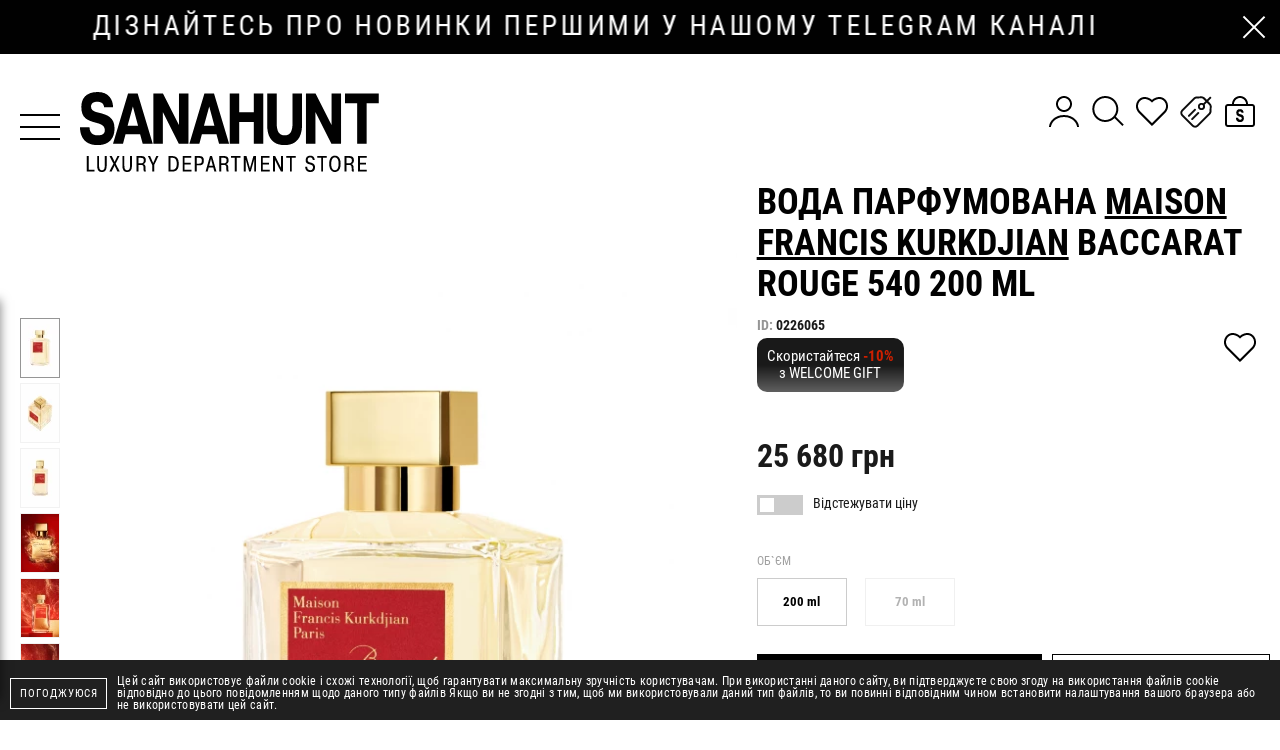

--- FILE ---
content_type: text/html; charset=UTF-8
request_url: https://sanahunt.com/catalog/voda-parfumovana/p50
body_size: 574328
content:
<style>
    .prod-acc .wysiwyg a {
        border-bottom: dashed 1px;
    }

    .prod-acc .wysiwyg a:hover {
        text-decoration: none !important;
    }
</style>


<!doctype html>
<html lang="uk" dir="ltr">

<head>
    <meta charset="utf-8">
<meta http-equiv="x-ua-compatible" content="ie=edge">

<link rel="preload" href="https://sanahunt.com/fonts/RobotoCondensed-Regular.woff2" as="font" type="font/woff2" crossorigin>
<link rel="preload" href="https://sanahunt.com/fonts/RobotoCondensed-Bold.woff2" as="font" type="font/woff2" crossorigin>
<link rel="preload" href="https://sanahunt.com/fonts/PlayfairDisplay-Regular.woff2" as="font" type="font/woff2" crossorigin>
<link rel="preload" href="https://sanahunt.com/fonts/PlayfairDisplay-Italic.woff2" as="font" type="font/woff2" crossorigin>

<title>Вода парфумована Maison Francis Kurkdjian , ціна 25 680 грн, Baccarat Rouge 540  | Купити в SANAHUNT Luxury Department Store Київ, Україна</title>
<meta name="description" content="Вода парфумована Maison Francis Kurkdjian  в інтернет-магазині SANAHUNT з Доставкою ✈ по Україні ★ Офіційний представник Maison Francis Kurkdjian ✓Більш ніж 250 всесвітньо відомих брендів.">
<meta name="keywords" content="">
<link rel="canonical" href="https://sanahunt.com/catalog/voda-parfumovana/p50"/>
<link rel="alternate" hreflang="uk" href="https://sanahunt.com/catalog/voda-parfumovana/p50"/>
<link rel="alternate" hreflang="ru" href="https://sanahunt.com/ru/catalog/baccarat-rouge-540-edp-200-ml/p50"/>
<link rel="alternate" hreflang="en" href="https://sanahunt.com/en/catalog/eau-de-parfum/p50"/>
<meta property="og:title" content="Вода парфумована Maison Francis Kurkdjian , ціна 25 680 грн, Baccarat Rouge 540  | Купити в SANAHUNT Luxury Department Store Київ, Україна" />
<meta property="og:description" content="Вода парфумована Maison Francis Kurkdjian  в інтернет-магазині SANAHUNT з Доставкою ✈ по Україні ★ Офіційний представник Maison Francis Kurkdjian ✓Більш ніж 250 всесвітньо відомих брендів." />
<meta property="og:url" content="https://sanahunt.com/catalog/voda-parfumovana/p50" />
<meta property="og:type" content="website" />
<meta property="og:image" content="https://sanahunt.com/storage/products/images/big/YsrfUpupQJinzeuLn4r1Z9LZ2ZC0qtSscuK7HSRx.jpg.webp" />
<meta property="og:image:width" content="681" />
<meta property="og:image:height" content="1020" />
<meta property="og:image" content="https://sanahunt.com/storage/products/images/big/5hax8o90wiFocsv3KG4maQIMjhKcEnkaNk80orrE.jpg.webp" />
<meta property="og:image:width" content="681" />
<meta property="og:image:height" content="1020" />
<meta property="og:image" content="https://sanahunt.com/storage/products/images/big/jwoETc1TkSh58KuTporWfBpqsxXsZWywbKergUeL.jpg.webp" />
<meta property="og:image:width" content="681" />
<meta property="og:image:height" content="1020" />
<meta property="og:image" content="https://sanahunt.com/storage/products/images/big/fBDzaOo9tUymcYYQVvC4bI8K9AEur3DDyf8BUvq1.jpg.webp" />
<meta property="og:image:width" content="681" />
<meta property="og:image:height" content="1020" />
<meta property="og:image" content="https://sanahunt.com/storage/products/images/big/DsNPpW5PKGWtn7SwbhrtvpI49NlpEuYBTQovfITg.jpg.webp" />
<meta property="og:image:width" content="681" />
<meta property="og:image:height" content="1020" />
<meta property="og:image" content="https://sanahunt.com/storage/products/images/big/vbEUc0kMoaXxGKvMZD2lGiIrEUN2l0K46NExAWOb.jpg.webp" />
<meta property="og:image:width" content="681" />
<meta property="og:image:height" content="1020" />
<meta property="og:image" content="https://sanahunt.com/storage/products/images/big/oOkYXHaJBHrAxN5am05EnEbyTcvrH3DIYGYFOfJ1.jpg.webp" />
<meta property="og:image:width" content="681" />
<meta property="og:image:height" content="1020" />

<meta name="twitter:title" content="Вода парфумована Maison Francis Kurkdjian , ціна 25 680 грн, Baccarat Rouge 540  | Купити в SANAHUNT Luxury Department Store Київ, Україна" />
<meta name="twitter:description" content="Вода парфумована Maison Francis Kurkdjian  в інтернет-магазині SANAHUNT з Доставкою ✈ по Україні ★ Офіційний представник Maison Francis Kurkdjian ✓Більш ніж 250 всесвітньо відомих брендів." />
<meta name="twitter:image" content="https://sanahunt.com/images/og/og-image.png" />

<meta name="csrf-token" content="aIPCVn08yEai8FUARq8oGIaqcNBEJ9i7swohumNO">
<meta name="format-detection" content="telephone=no">
<meta name="format-detection" content="address=no">
<meta name="HandheldFriendly" content="True">
<meta name="MobileOptimized" content="320">
<meta name="apple-mobile-web-app-capable" content="yes">
<meta name="viewport" content="width=device-width, minimum-scale=1.0, maximum-scale=5.0">

<meta name="apple-itunes-app" content="app-id=6742160884">

<link rel="apple-touch-icon" sizes="180x180" href="https://sanahunt.com/favicons/apple-touch-icon.png">
<link rel="icon" type="image/png" sizes="32x32" href="https://sanahunt.com/favicons/favicon-32x32.png">
<link rel="icon" type="image/png" sizes="16x16" href="https://sanahunt.com/favicons/favicon-16x16.png">
<link rel="manifest" href="https://sanahunt.com/favicons/site.webmanifest">
<link rel="mask-icon" href="https://sanahunt.com/favicons/safari-pinned-tab.svg" color="#202020">
<meta name="msapplication-config" content="https://sanahunt.com/favicons/browserconfig.xml">
<meta name="msapplication-TileColor" content="#202020">
<meta name="theme-color" content="#ffffff">
<link id="style-loader-insert-before" rel="stylesheet" href="https://sanahunt.com/css/vendors-and-helpers.css?v=1767873620">
<link rel="stylesheet" href="https://sanahunt.com/css/style.css?v=1767873620">
    <meta name="facebook-domain-verification" content="aynzbajrzuj4aexwkij43feut4fypx" />
<!-- Google Tag Manager -->
<script>
    (function(w, d, s, l, i) {
        w[l] = w[l] || [];
        w[l].push({
            'gtm.start': new Date().getTime(),
            event: 'gtm.js'
        });
        var f = d.getElementsByTagName(s)[0],
            j = d.createElement(s),
            dl = l != 'dataLayer' ? '&l=' + l : '';
        j.async = true;
        j.src =
            'https://www.googletagmanager.com/gtm.js?id=' + i + dl;
        f.parentNode.insertBefore(j, f);
    })(window, document, 'script', 'dataLayer', 'GTM-NQFBFZC');
</script>
<!-- End Google Tag Manager -->
<!-- Google tag (gtag.js) -->

<script async src="https://www.googletagmanager.com/gtag/js?id=UA-53657328-1"></script>
<script>
    window.dataLayer = window.dataLayer || [];

    function gtag() {
        window.dataLayer.push(arguments);
    }
    gtag('js', new Date());

    gtag('config', 'UA-53657328-1');
</script>


<!-- Google tag (gtag.js) -->
<script async src="https://www.googletagmanager.com/gtag/js?id=AW-967863602"></script>
<script>
    window.dataLayer = window.dataLayer || [];

    function gtag() {
        dataLayer.push(arguments);
    }
    gtag('js', new Date());

    gtag('config', 'AW-967863602');
</script>

<style>
    .sms-providers {
        display: flex;
        justify-content: space-between;
    }

    .sms-providers .form-group {
        width: 100%;
    }

    .sms-providers {
        margin-top: 15px;
    }

    .sms-providers .form-group {
        margin: 5px !important;
    }

    .popup-order .sms-confirm {
        color: #333;
    }

    .auth .sms-confirm {
        color: #333;
    }

    .popup-order .js-sms-confirm label,
    .auth .js-sms-confirm label {
        background-color: white !important;
    }

    .popup-order .group__label,
    .auth .group__label {
        background: white;
    }

    #confirm-sms {
        display: none;
    }

    .html-slider-buttons {
        bottom: 0 !important;
        left: 0 !important;
        transform: none !important;
        height: 100%;
        width: 100%;
        display: flex;
    }

    .html-slider-buttons button {
        width: 50%;
        height: 100%;
        opacity: 0;
    }

    .promo-slides-page img {
        width: 320px;
    }
</style>
    
</head>

<body>
    
        
    <style>
    #telegramModal {
        position: fixed;
        z-index: 999;
        bottom: 20px;
        left: -300px;
        height: 400px;
        width: 300px;
        background-color: #fff;
        box-shadow: 0 0 10px rgba(0, 0, 0, 0.5);
        display: flex;
        flex-direction: column;
        align-items: center;
        justify-content: center;
    }

    .telegramContent {
        background-image: url('/modal-banners/4-new-phone-600х800.jpg');
        background-size: cover;
        background-position: center;
        height: 100%;
        width: 100%;
        cursor: pointer;
    }

    #telegramModal .menu__close {
        fill: #fff;
    }

    @media (max-width: 767px) {
        #telegramModal {
            height: 280px;
            width: 210px;
        }
    }
</style>


    <div id="telegramModal">
        <div onclick="closeTelegramModal()" class="menu__close js-menu-close">
            <svg width="32" height="32"><use xlink:href="https://sanahunt.com/svg/icons.svg#cross-thin"></use></svg>        </div>
        <div class="telegramContent" onclick="gotoTelegram()"></div>
    </div>
    <script>
        // Проверяем, установлен ли уже cookie
        if (document.cookie.split(';').some((item) => item.trim().startsWith('telegramInfoRead='))) {
            document.getElementById('telegramModal').style.display = 'none';
        } else {
            setTimeout(function() {
                document.getElementById('telegramModal').style.left = '20px'; // Показываем модальное окно
            }, 10000);
            document.getElementById('telegramModal').style.display = 'flex'; // Показываем модальное окно
            document.getElementById('telegramModal').style.transition = 'left 1s'; // Добавляем плавный переход
        }

        function closeTelegramModal() {
            document.getElementById('telegramModal').style.left = '-300px'; // Скрываем модальное окно
            var d = new Date();
            d.setTime(d.getTime() + (6 * 30 * 24 * 60 * 60 * 1000)); // Cookie на пол года
            var expires = "expires=" + d.toUTCString();
            document.cookie = "telegramInfoRead=true;" + expires + ";path=/"; // Устанавливаем cookie
        }

        function gotoTelegram() {
            closeTelegramModal();
            window.open('https://t.me/sanahuntexclusive', '_blank');
        }
    </script>
<style>
    #telegramModal6m {
        position: fixed;
        z-index: 999;
        bottom: 20px;
        left: -300px;
        height: 400px;
        width: 300px;
        background-color: #fff;
        box-shadow: 0 0 10px rgba(0, 0, 0, 0.5);
        display: flex;
        flex-direction: column;
        align-items: center;
        justify-content: center;
    }

    .telegramContent6m {
        background-image: url('/modal-banners/6-m-telegram--600х800.jpg');
        background-size: cover;
        background-position: center;
        height: 100%;
        width: 100%;
        cursor: pointer;
    }

    #telegramModal6m .menu__close {
        fill: #fff;
    }

    @media (max-width: 767px) {
        #telegramModal6m {
            height: 280px;
            width: 210px;
        }
    }
</style>




    <!-- Google Tag Manager (noscript) -->
<noscript><iframe src="https://www.googletagmanager.com/ns.html?id=GTM-NQFBFZC"
height="0" width="0" style="display:none;visibility:hidden"></iframe></noscript>
<!-- End Google Tag Manager (noscript) -->

<noscript><img height="1" width="1" style="display:none"
               src="https://www.facebook.com/tr?id=1532885660276209&ev=PageView&noscript=1"/></noscript>
    <div class="page page-header-absolute js-page">
        <div class="page__main">
                            <div class="promo-txt ">
        <div class="promo-txt__slider js-import" data-slider="SliderPromoText" data-rotation-delay="3"
                     >
            <div class="swiper-container">
                <div class="swiper-wrapper">
                                            <div class="swiper-slide">
                                                            <a href="https://t.me/sanahuntexclusive" class="promo-txt__link" title="дізнайтесь про новинки першими у нашому telegram каналі"
                                    target="_blank" rel="noopener" >дізнайтесь про новинки першими у нашому telegram каналі</a>
                                                    </div>
                                            <div class="swiper-slide">
                                                            <a href="https://sanahunt.com/uk/contacts" class="promo-txt__link" title="Замовляйте за номером (044) 377 79 77"
                                    target="_blank" rel="noopener" >Замовляйте за номером (044) 377 79 77</a>
                                                    </div>
                                            <div class="swiper-slide">
                                                            <a href="https://sanahunt.com/" class="promo-txt__link" title="- 3% знижка при оплаті замовлення онлайн"
                                   >- 3% знижка при оплаті замовлення онлайн</a>
                                                    </div>
                                    </div>
            </div>
        </div>
                    <div class="promo-txt__close js-promo-text-close" title="Приховати">
                <svg width="24" height="24"><use xlink:href="https://sanahunt.com/svg/icons.svg#close"></use></svg>            </div>
            </div>
                        <div class="search js-search">
    <div class="search__spacer"></div>
    <div class="search__button-close _def-hide">
        <svg width="24" height="24"><use xlink:href="https://sanahunt.com/svg/icons.svg#close"></use></svg>    </div>
    <form class="search__form js-form-search js-import" method="get" action="https://sanahunt.com/search">
        <div class="search__container">
            <label class="search__label">
                <input class="search__input js-search-input" type="search" name="search" value=""
                    placeholder="Пошук" autocomplete="off" data-rule-minlength="3" required="required" />
                <span class="search__button-clear js-search-clear" title="Очистити">
                    <svg width="40" height="40"><use xlink:href="https://sanahunt.com/svg/icons.svg#close-40"></use></svg>                </span>
            </label>
        </div>
    </form>
    <div class="search__scroll scrollbar">
        
        <div class="search-banners-wrapper js-search-banners">
            <div class="search__container">
                            </div>
        </div>

        <div class="search__output js-search-output" hidden></div>
    </div>
</div>

<header class="header js-header">
    <div class="grid _items-center">
        <div class="gcell">
            <button class="header__btn-menu js-menu-open">
                <span></span>
            </button>
        </div>
        <div class="gcell _def-hide">
            <div class="header-btn js-search-open" style="display: flex; align-items: center;">
                <div class="header-btn__icon" data-icon="open" style="height: 1.25rem; width: 1.25rem;">
                    <svg width="40" height="40"><use xlink:href="https://sanahunt.com/svg/icons.svg#search"></use></svg>                </div>
                <div class="header-btn__icon" data-icon="close" style="height: 1.25rem; width: 1.25rem;">
                    <svg width="40" height="40"><use xlink:href="https://sanahunt.com/svg/icons.svg#close-40"></use></svg>                </div>
            </div>
        </div>
        <div class="gcell _flex-grow _text-c _def-text-l">
                            <a href="https://sanahunt.com" class="header__logo">
                    <svg width="299" height="80"><use xlink:href="https://sanahunt.com/svg/icons.svg#logo"></use></svg>                </a>
                    </div>
        <div class="gcell _self-start">
            
            <div class="header-buttons">
                <div class="header-btn _def-show js-import" data-mfp="ajax" data-mfp-src="https://sanahunt.com/login/form"
             title="Реєстрація/Авторизація">
            <svg width="40" height="40"><use xlink:href="https://sanahunt.com/svg/icons.svg#user"></use></svg>        </div>
                    <div class="header-btn _def-show js-search-open">
                    <div class="header-btn__icon" data-icon="open">
                        <svg width="40" height="40"><use xlink:href="https://sanahunt.com/svg/icons.svg#search"></use></svg>                    </div>
                    <div class="header-btn__icon" data-icon="close">
                        <svg width="40" height="40"><use xlink:href="https://sanahunt.com/svg/icons.svg#close-40"></use></svg>                    </div>
                </div>
                <div class="header-btn _def-show js-import" data-mfp="ajax" data-mfp-src="https://sanahunt.com/login/form"
            data-param="{&quot;real_action&quot;:&quot;go-to-favorites&quot;}" title="Перейти до обраного">
            <svg width="40" height="40"><use xlink:href="https://sanahunt.com/svg/icons.svg#favorite"></use></svg>        </div>
                    
                                    <div class="header-btn _def-show js-import" data-mfp="ajax"
                        data-mfp-src="https://sanahunt.com/login/form" title="Відстеження цін">
                        <svg width="40" height="40"><use xlink:href="https://sanahunt.com/svg/icons.svg#price-track"></use></svg>                    </div>
                
                <div class="_def-hide" style="margin-right: 10px; display: flex; align-items: center;">
                                            <div class="header-btn m-panel__button js-import" data-mfp="ajax"
                            data-mfp-src="https://sanahunt.com/login/form" style="height: 1.25rem; width: 1.25rem;">
                            <svg width="30" height="30"><use xlink:href="https://sanahunt.com/svg/icons.svg#user"></use></svg>                        </div>
                                    </div>
                <div class="header-btn" title="Відкрити корзину"
     data-cart-target="{&quot;action&quot;:&quot;open&quot;}">
    <svg width="40" height="40"><use xlink:href="https://sanahunt.com/svg/icons.svg#cart"></use></svg></div>
            </div>
        </div>
    </div>
</header>

    <header class="header-bar js-header-sticky">
        <div class="header-bar__row">
            <div class="header-bar__col _flex _items-center">
                <button class="header-bar__btn-menu header__btn-menu js-menu-open">
                    <span></span>
                </button>
                                    <a href="https://sanahunt.com" class="header-bar__logo">
                        <svg width="120" height="32"><use xlink:href="https://sanahunt.com/svg/icons.svg#logo"></use></svg>                    </a>
                            </div>
            <div class="header-bar__col">
                <div class="header-buttons">
                    <div class="header-btn _def-show js-import" data-mfp="ajax" data-mfp-src="https://sanahunt.com/login/form"
             title="Реєстрація/Авторизація">
            <svg width="40" height="40"><use xlink:href="https://sanahunt.com/svg/icons.svg#user"></use></svg>        </div>
                        <div class="header-btn js-search-open">
                        <div class="header-btn__icon" data-icon="open">
                            <svg width="40" height="40"><use xlink:href="https://sanahunt.com/svg/icons.svg#search"></use></svg>                        </div>
                        <div class="header-btn__icon" data-icon="close">
                            <svg width="40" height="40"><use xlink:href="https://sanahunt.com/svg/icons.svg#close-40"></use></svg>                        </div>
                    </div>
                    <div class="header-btn _def-show js-import" data-mfp="ajax" data-mfp-src="https://sanahunt.com/login/form"
            data-param="{&quot;real_action&quot;:&quot;go-to-favorites&quot;}" title="Перейти до обраного">
            <svg width="40" height="40"><use xlink:href="https://sanahunt.com/svg/icons.svg#favorite"></use></svg>        </div>
                        
                    <div class="header-btn" title="Відкрити корзину"
     data-cart-target="{&quot;action&quot;:&quot;open&quot;}">
    <svg width="40" height="40"><use xlink:href="https://sanahunt.com/svg/icons.svg#cart"></use></svg></div>
                </div>
            </div>
        </div>
    </header>
                <main class="content">
            <div class="product">
        <div class="container container--xl">
            <div class="grid grid--space-ms grid--mg-space-dt">
                <div class="gcell gcell--12 gcell--md-6 gcell--def-7 gcell--mg-8">
                    <div class="prod-media">
    <div class="prod-media__aside">

        
        

                    <div class="photos-thumbs js-import" data-slider="SliderProductImagesThumbs">
                <div class="swiper-container">
                    <div class="swiper-wrapper">
                                                    <div class="swiper-slide">
                                <img class="swiper-lazy" src="https://sanahunt.com/images/loader.gif"
                                    data-src="https://sanahunt.com/storage/products/images/x-small/YsrfUpupQJinzeuLn4r1Z9LZ2ZC0qtSscuK7HSRx.jpg.webp"
                                    alt="Купити Вода парфумована Maison Francis Kurkdjian"
                                    title="Вода парфумована Maison Francis Kurkdjian">
                            </div>
                                                    <div class="swiper-slide">
                                <img class="swiper-lazy" src="https://sanahunt.com/images/loader.gif"
                                    data-src="https://sanahunt.com/storage/products/images/x-small/5hax8o90wiFocsv3KG4maQIMjhKcEnkaNk80orrE.jpg.webp"
                                    alt="Купити Вода парфумована Maison Francis Kurkdjian 2"
                                    title="Вода парфумована Maison Francis Kurkdjian 2">
                            </div>
                                                    <div class="swiper-slide">
                                <img class="swiper-lazy" src="https://sanahunt.com/images/loader.gif"
                                    data-src="https://sanahunt.com/storage/products/images/x-small/jwoETc1TkSh58KuTporWfBpqsxXsZWywbKergUeL.jpg.webp"
                                    alt="Купити Вода парфумована Maison Francis Kurkdjian 3"
                                    title="Вода парфумована Maison Francis Kurkdjian 3">
                            </div>
                                                    <div class="swiper-slide">
                                <img class="swiper-lazy" src="https://sanahunt.com/images/loader.gif"
                                    data-src="https://sanahunt.com/storage/products/images/x-small/fBDzaOo9tUymcYYQVvC4bI8K9AEur3DDyf8BUvq1.jpg.webp"
                                    alt="Купити Вода парфумована Maison Francis Kurkdjian 4"
                                    title="Вода парфумована Maison Francis Kurkdjian 4">
                            </div>
                                                    <div class="swiper-slide">
                                <img class="swiper-lazy" src="https://sanahunt.com/images/loader.gif"
                                    data-src="https://sanahunt.com/storage/products/images/x-small/DsNPpW5PKGWtn7SwbhrtvpI49NlpEuYBTQovfITg.jpg.webp"
                                    alt="Купити Вода парфумована Maison Francis Kurkdjian 5"
                                    title="Вода парфумована Maison Francis Kurkdjian 5">
                            </div>
                                                    <div class="swiper-slide">
                                <img class="swiper-lazy" src="https://sanahunt.com/images/loader.gif"
                                    data-src="https://sanahunt.com/storage/products/images/x-small/vbEUc0kMoaXxGKvMZD2lGiIrEUN2l0K46NExAWOb.jpg.webp"
                                    alt="Купити Вода парфумована Maison Francis Kurkdjian 6"
                                    title="Вода парфумована Maison Francis Kurkdjian 6">
                            </div>
                                                    <div class="swiper-slide">
                                <img class="swiper-lazy" src="https://sanahunt.com/images/loader.gif"
                                    data-src="https://sanahunt.com/storage/products/images/x-small/oOkYXHaJBHrAxN5am05EnEbyTcvrH3DIYGYFOfJ1.jpg.webp"
                                    alt="Купити Вода парфумована Maison Francis Kurkdjian 7"
                                    title="Вода парфумована Maison Francis Kurkdjian 7">
                            </div>
                        
                                            </div>
                </div>
            </div>
            </div>
    <div class="prod-media__main">
        <div class="photos js-import"
            data-slider="SliderProductImages">
            <div class="swiper-container">
                <div class="swiper-wrapper">
                                            <div class="swiper-slide">
                            <div class="photos__item">
                                                                    <img src="https://sanahunt.com/storage/products/images/big/YsrfUpupQJinzeuLn4r1Z9LZ2ZC0qtSscuK7HSRx.jpg.webp"
                                        alt="Купити Вода парфумована Maison Francis Kurkdjian"
                                        title="Вода парфумована Maison Francis Kurkdjian">
                                                            </div>
                        </div>
                                            <div class="swiper-slide">
                            <div class="photos__item">
                                                                    <img class="swiper-lazy" src="https://sanahunt.com/images/loader.gif"
                                        data-src="https://sanahunt.com/storage/products/images/big/5hax8o90wiFocsv3KG4maQIMjhKcEnkaNk80orrE.jpg.webp"
                                        alt="Купити Вода парфумована Maison Francis Kurkdjian 2"
                                        title="Вода парфумована Maison Francis Kurkdjian 2">
                                                            </div>
                        </div>
                                            <div class="swiper-slide">
                            <div class="photos__item">
                                                                    <img class="swiper-lazy" src="https://sanahunt.com/images/loader.gif"
                                        data-src="https://sanahunt.com/storage/products/images/big/jwoETc1TkSh58KuTporWfBpqsxXsZWywbKergUeL.jpg.webp"
                                        alt="Купити Вода парфумована Maison Francis Kurkdjian 3"
                                        title="Вода парфумована Maison Francis Kurkdjian 3">
                                                            </div>
                        </div>
                                            <div class="swiper-slide">
                            <div class="photos__item">
                                                                    <img class="swiper-lazy" src="https://sanahunt.com/images/loader.gif"
                                        data-src="https://sanahunt.com/storage/products/images/big/fBDzaOo9tUymcYYQVvC4bI8K9AEur3DDyf8BUvq1.jpg.webp"
                                        alt="Купити Вода парфумована Maison Francis Kurkdjian 4"
                                        title="Вода парфумована Maison Francis Kurkdjian 4">
                                                            </div>
                        </div>
                                            <div class="swiper-slide">
                            <div class="photos__item">
                                                                    <img class="swiper-lazy" src="https://sanahunt.com/images/loader.gif"
                                        data-src="https://sanahunt.com/storage/products/images/big/DsNPpW5PKGWtn7SwbhrtvpI49NlpEuYBTQovfITg.jpg.webp"
                                        alt="Купити Вода парфумована Maison Francis Kurkdjian 5"
                                        title="Вода парфумована Maison Francis Kurkdjian 5">
                                                            </div>
                        </div>
                                            <div class="swiper-slide">
                            <div class="photos__item">
                                                                    <img class="swiper-lazy" src="https://sanahunt.com/images/loader.gif"
                                        data-src="https://sanahunt.com/storage/products/images/big/vbEUc0kMoaXxGKvMZD2lGiIrEUN2l0K46NExAWOb.jpg.webp"
                                        alt="Купити Вода парфумована Maison Francis Kurkdjian 6"
                                        title="Вода парфумована Maison Francis Kurkdjian 6">
                                                            </div>
                        </div>
                                            <div class="swiper-slide">
                            <div class="photos__item">
                                                                    <img class="swiper-lazy" src="https://sanahunt.com/images/loader.gif"
                                        data-src="https://sanahunt.com/storage/products/images/big/oOkYXHaJBHrAxN5am05EnEbyTcvrH3DIYGYFOfJ1.jpg.webp"
                                        alt="Купити Вода парфумована Maison Francis Kurkdjian 7"
                                        title="Вода парфумована Maison Francis Kurkdjian 7">
                                                            </div>
                        </div>
                    
                                    </div>
                <div class="swiper-pagination"></div>
            </div>
        </div>
        <button class="prod-favorite-button button _md-hide "
    data-fav-button="50" data-fav-target='{&quot;action&quot;:&quot;add&quot;,&quot;id&quot;:50}'
            data-title="Додано в список обраних"
        title="У список обраних" >
    <svg width="40" height="40"><use xlink:href="https://sanahunt.com/svg/icons.svg#favorite"></use></svg></button>
    </div>
</div>

    <div class="fs-photos js-fullscreen-photos">
        <div class="fs-slider">
            <div class="swiper-container js-fs-slider-main">
                <div class="swiper-wrapper">
                                            <div class="swiper-slide">
                            <div class="fs-slider-img">
                                <img class="swiper-lazy" src="https://sanahunt.com/images/empty.gif"
                                    data-src="https://sanahunt.com/storage/products/images/large/YsrfUpupQJinzeuLn4r1Z9LZ2ZC0qtSscuK7HSRx.jpg.webp"
                                    alt="Купити Вода парфумована Maison Francis Kurkdjian"
                                    title="Вода парфумована Maison Francis Kurkdjian">
                                <div class="swiper-lazy-preloader"></div>
                            </div>
                        </div>
                                            <div class="swiper-slide">
                            <div class="fs-slider-img">
                                <img class="swiper-lazy" src="https://sanahunt.com/images/empty.gif"
                                    data-src="https://sanahunt.com/storage/products/images/large/5hax8o90wiFocsv3KG4maQIMjhKcEnkaNk80orrE.jpg.webp"
                                    alt="Купити Вода парфумована Maison Francis Kurkdjian 2"
                                    title="Вода парфумована Maison Francis Kurkdjian 2">
                                <div class="swiper-lazy-preloader"></div>
                            </div>
                        </div>
                                            <div class="swiper-slide">
                            <div class="fs-slider-img">
                                <img class="swiper-lazy" src="https://sanahunt.com/images/empty.gif"
                                    data-src="https://sanahunt.com/storage/products/images/large/jwoETc1TkSh58KuTporWfBpqsxXsZWywbKergUeL.jpg.webp"
                                    alt="Купити Вода парфумована Maison Francis Kurkdjian 3"
                                    title="Вода парфумована Maison Francis Kurkdjian 3">
                                <div class="swiper-lazy-preloader"></div>
                            </div>
                        </div>
                                            <div class="swiper-slide">
                            <div class="fs-slider-img">
                                <img class="swiper-lazy" src="https://sanahunt.com/images/empty.gif"
                                    data-src="https://sanahunt.com/storage/products/images/large/fBDzaOo9tUymcYYQVvC4bI8K9AEur3DDyf8BUvq1.jpg.webp"
                                    alt="Купити Вода парфумована Maison Francis Kurkdjian 4"
                                    title="Вода парфумована Maison Francis Kurkdjian 4">
                                <div class="swiper-lazy-preloader"></div>
                            </div>
                        </div>
                                            <div class="swiper-slide">
                            <div class="fs-slider-img">
                                <img class="swiper-lazy" src="https://sanahunt.com/images/empty.gif"
                                    data-src="https://sanahunt.com/storage/products/images/large/DsNPpW5PKGWtn7SwbhrtvpI49NlpEuYBTQovfITg.jpg.webp"
                                    alt="Купити Вода парфумована Maison Francis Kurkdjian 5"
                                    title="Вода парфумована Maison Francis Kurkdjian 5">
                                <div class="swiper-lazy-preloader"></div>
                            </div>
                        </div>
                                            <div class="swiper-slide">
                            <div class="fs-slider-img">
                                <img class="swiper-lazy" src="https://sanahunt.com/images/empty.gif"
                                    data-src="https://sanahunt.com/storage/products/images/large/vbEUc0kMoaXxGKvMZD2lGiIrEUN2l0K46NExAWOb.jpg.webp"
                                    alt="Купити Вода парфумована Maison Francis Kurkdjian 6"
                                    title="Вода парфумована Maison Francis Kurkdjian 6">
                                <div class="swiper-lazy-preloader"></div>
                            </div>
                        </div>
                                            <div class="swiper-slide">
                            <div class="fs-slider-img">
                                <img class="swiper-lazy" src="https://sanahunt.com/images/empty.gif"
                                    data-src="https://sanahunt.com/storage/products/images/large/oOkYXHaJBHrAxN5am05EnEbyTcvrH3DIYGYFOfJ1.jpg.webp"
                                    alt="Купити Вода парфумована Maison Francis Kurkdjian 7"
                                    title="Вода парфумована Maison Francis Kurkdjian 7">
                                <div class="swiper-lazy-preloader"></div>
                            </div>
                        </div>
                    

                </div>
            </div>
                            <div class="fs-slider-button-prev _sm-show">
                    <svg width="11" height="19"><use xlink:href="https://sanahunt.com/svg/icons.svg#curve-left"></use></svg>                </div>
                <div class="fs-slider-button-next _sm-show">
                    <svg width="11" height="19"><use xlink:href="https://sanahunt.com/svg/icons.svg#curve-right"></use></svg>                </div>
                    </div>
        <div class="fs-slider-preview">
            <div class="fs-slider-thumbs">
                <div class="swiper-container js-fs-slider-thumbs">
                    <div class="swiper-wrapper">
                                                    <div class="swiper-slide">
                                <div class="fs-slider-thumbs-img">
                                    <img class="swiper-lazy" src="https://sanahunt.com/images/empty.gif"
                                        data-src="https://sanahunt.com/storage/products/images/small/YsrfUpupQJinzeuLn4r1Z9LZ2ZC0qtSscuK7HSRx.jpg.webp"
                                        alt="Купити Вода парфумована Maison Francis Kurkdjian"
                                        title="Вода парфумована Maison Francis Kurkdjian">
                                    <div class="swiper-lazy-preloader"></div>
                                </div>
                            </div>
                                                    <div class="swiper-slide">
                                <div class="fs-slider-thumbs-img">
                                    <img class="swiper-lazy" src="https://sanahunt.com/images/empty.gif"
                                        data-src="https://sanahunt.com/storage/products/images/small/5hax8o90wiFocsv3KG4maQIMjhKcEnkaNk80orrE.jpg.webp"
                                        alt="Купити Вода парфумована Maison Francis Kurkdjian 2"
                                        title="Вода парфумована Maison Francis Kurkdjian 2">
                                    <div class="swiper-lazy-preloader"></div>
                                </div>
                            </div>
                                                    <div class="swiper-slide">
                                <div class="fs-slider-thumbs-img">
                                    <img class="swiper-lazy" src="https://sanahunt.com/images/empty.gif"
                                        data-src="https://sanahunt.com/storage/products/images/small/jwoETc1TkSh58KuTporWfBpqsxXsZWywbKergUeL.jpg.webp"
                                        alt="Купити Вода парфумована Maison Francis Kurkdjian 3"
                                        title="Вода парфумована Maison Francis Kurkdjian 3">
                                    <div class="swiper-lazy-preloader"></div>
                                </div>
                            </div>
                                                    <div class="swiper-slide">
                                <div class="fs-slider-thumbs-img">
                                    <img class="swiper-lazy" src="https://sanahunt.com/images/empty.gif"
                                        data-src="https://sanahunt.com/storage/products/images/small/fBDzaOo9tUymcYYQVvC4bI8K9AEur3DDyf8BUvq1.jpg.webp"
                                        alt="Купити Вода парфумована Maison Francis Kurkdjian 4"
                                        title="Вода парфумована Maison Francis Kurkdjian 4">
                                    <div class="swiper-lazy-preloader"></div>
                                </div>
                            </div>
                                                    <div class="swiper-slide">
                                <div class="fs-slider-thumbs-img">
                                    <img class="swiper-lazy" src="https://sanahunt.com/images/empty.gif"
                                        data-src="https://sanahunt.com/storage/products/images/small/DsNPpW5PKGWtn7SwbhrtvpI49NlpEuYBTQovfITg.jpg.webp"
                                        alt="Купити Вода парфумована Maison Francis Kurkdjian 5"
                                        title="Вода парфумована Maison Francis Kurkdjian 5">
                                    <div class="swiper-lazy-preloader"></div>
                                </div>
                            </div>
                                                    <div class="swiper-slide">
                                <div class="fs-slider-thumbs-img">
                                    <img class="swiper-lazy" src="https://sanahunt.com/images/empty.gif"
                                        data-src="https://sanahunt.com/storage/products/images/small/vbEUc0kMoaXxGKvMZD2lGiIrEUN2l0K46NExAWOb.jpg.webp"
                                        alt="Купити Вода парфумована Maison Francis Kurkdjian 6"
                                        title="Вода парфумована Maison Francis Kurkdjian 6">
                                    <div class="swiper-lazy-preloader"></div>
                                </div>
                            </div>
                                                    <div class="swiper-slide">
                                <div class="fs-slider-thumbs-img">
                                    <img class="swiper-lazy" src="https://sanahunt.com/images/empty.gif"
                                        data-src="https://sanahunt.com/storage/products/images/small/oOkYXHaJBHrAxN5am05EnEbyTcvrH3DIYGYFOfJ1.jpg.webp"
                                        alt="Купити Вода парфумована Maison Francis Kurkdjian 7"
                                        title="Вода парфумована Maison Francis Kurkdjian 7">
                                    <div class="swiper-lazy-preloader"></div>
                                </div>
                            </div>
                        
                    </div>
                </div>
            </div>
        </div>
        <div class="fs-photos-slider-close-button js-fs-photos-close-button">
            <svg width="25" height="25"><use xlink:href="https://sanahunt.com/svg/icons.svg#close"></use></svg>        </div>
    </div>
                </div>
                <div class="gcell gcell--12 gcell--md-6 gcell--def-5 gcell--mg-4">
                                            <div class="prod-data">
    <h1 class="prod-title">
                    Вода парфумована
                            <a style="color: #010101" href="https://sanahunt.com/brands/maison-francis-kurkdjian/filter/tags=zh_"
                    data-id="124">Maison Francis Kurkdjian</a>
                        Baccarat Rouge 540
            200 ml
            </h1>
    <div class="prod-info">
        <ul class="prod-meta">
            <li class="prod-meta__item">
                <span class="prod-meta__label">ID:</span>
                <span class="js-prod-code">0226065</span>
            </li>
        </ul>


        
                                    <div class="prod-labels-auto">
                    <div class="pulsing-block" style="cursor: pointer;" onclick="openDiscountModal()">
                        Скористайтеся                        <span style="color:#cc2000; font-weight: bold;">-10%</span>
                        <div> з WELCOME GIFT</div>
                    </div>
                </div>


                <div id="first-discount-modal" class="discount-modal" style="display: none;">
                    <div class="discount-modal-content">
                        <span class="discount-modal-close" onclick="closeDiscountModal()">&times;</span>
                        <div class="discount-modal-text">
                                                                <strong>Welcome Gift -10%</strong>
                                    <p>Отримайте знижку 10% після реєстрації в програмі лояльності.</p>
                                    <p>Знижка діє протягом 60 днів, використовується одноразово та не сумується з іншими
                                        акційними
                                        пропозиціями.</p>
                                    Деталі: <a href="https://sanahunt.com/club">https://sanahunt.com/club</a>
                                                    </div>
                    </div>
                </div>

                <style>
                    .pulsing-block {
                        color: #fff;
                        border-radius: 10px;
                        background: linear-gradient(180deg, #191919 50%, #606060 100%);
                        padding: 10px;
                        width: fit-content;
                        text-align: center;
                        box-shadow: 0 0 0 0 rgba(0, 0, 0, 1);
                        transform: scale(1);
                        animation: pulse 2s infinite;
                        margin-bottom: 10px;
                    }

                    @keyframes  pulse {
                        0% {
                            transform: scale(1);
                            box-shadow: 0 0 0 0 rgba(0, 0, 0, 1);
                        }

                        33% {
                            transform: scale(0.99);
                            box-shadow: 0 0 0 6px rgba(0, 0, 0, 0);
                        }

                        100% {
                            transform: scale(1);
                            box-shadow: 0 0 0 0 rgba(0, 0, 0, 0);
                        }
                    }

                    .discount-modal {
                        display: none;
                        position: fixed;
                        z-index: 1;
                        left: 0;
                        top: 0;
                        width: 100%;
                        height: 100%;
                        background-color: rgba(0, 0, 0, 0.4);
                        opacity: 0;
                        transition: opacity 0.5s ease-in-out;
                    }

                    .discount-modal.show {
                        opacity: 1;
                    }

                    .discount-modal.hide {
                        opacity: 0;
                        transition-delay: 0.25s;
                    }

                    .discount-modal-content {
                        background-color: #fff;
                        padding: 20px;
                        border: 1px solid #888;
                        width: 80%;
                        max-width: 500px;
                        text-align: center;
                        box-shadow: 0px 4px 8px rgba(0, 0, 0, 0.1);
                        position: absolute;
                        top: -50%;
                        left: 50%;
                        transform: translate(-50%, -50%);
                        transition: top 0.5s ease-in-out;
                    }

                    .discount-modal.show .discount-modal-content {
                        top: 50%;
                    }

                    .discount-modal.hide .discount-modal-content {
                        top: 150%;
                    }

                    .discount-modal-text ul {
                        text-align: left
                    }

                    .discount-modal-text a {
                        color: #1a1a1a
                    }

                    .discount-modal-close {
                        color: #aaa;
                        float: right;
                        font-size: 28px;
                        font-weight: bold;
                    }

                    .discount-modal-close:hover,
                    .discount-modal-close:focus {
                        color: #000;
                        text-decoration: none;
                        cursor: pointer;
                    }
                </style>

                <script>
                    function openDiscountModal() {
                        var modal = document.getElementById('first-discount-modal');
                        modal.style.display = 'block';
                        setTimeout(function() {
                            modal.classList.add('show');
                        }, 10);
                    }

                    function closeDiscountModal() {
                        var modal = document.getElementById('first-discount-modal');
                        modal.classList.add('hide');
                        setTimeout(function() {
                            modal.style.display = 'none';
                            modal.classList.remove('show', 'hide');
                        }, 750);
                    }

                    window.onclick = function(event) {
                        var modal = document.getElementById('first-discount-modal');
                        if (event.target === modal) {
                            closeDiscountModal();
                        }
                    }
                </script>
                    

        
        
        
                    
            
                                                                                                                                                                                                                                                                                                                                                                                                                                                                                                                                                                                                                                                    
                    
        <button class="prod-favorite-button button _md-show "
    data-fav-button="50" data-fav-target='{&quot;action&quot;:&quot;add&quot;,&quot;id&quot;:50}'
            data-title="Додано в список обраних"
        title="У список обраних" >
    <svg width="40" height="40"><use xlink:href="https://sanahunt.com/svg/icons.svg#favorite"></use></svg></button>
    </div>

            <div class="prod-labels-auto" style="gap: 4px;">
            
            
            
                    </div>
    
</div>

    <div class="prod-price">
                <span class="prod-price__curr">25 680 грн</span>
        
        <div class="prod-labels-auto prod-switcher">
            <label class="switch">
                <input type="checkbox" id="priceSwitcher" data-product-id="50"
                     data-disabled="true" >
                <span class="swlider round"></span>
            </label>
            <span>Відстежувати ціну</span>
        </div>
    </div>
<div id="priceModal"
    style="display:none; position: fixed; z-index: 999; top: 50%; left: 50%; transform: translate(-50%, -50%);height: 300px; width: 400px; background-color: #fff;box-shadow: 0 0 10px rgba(0,0,0,0.5); flex-direction: column;align-items: center; justify-content: center;padding: 20px;">
    <h3 style="text-align: center">
                    Щоб відстежувати ціни, необхідна авторизація            <h3 class="js-import _import-pending _import-loaded _import-executed button button--secondary button--h56 login-enter-button"
                data-mfp="ajax" data-mfp-src="https://sanahunt.com/login/form" title="Вхід">
                Вхід            </h3>
            </h3>
    <br />
    <p onclick="closePriceModal()" style="text-decoration: underline; cursor: pointer">Скасувати</p>
</div>

<script>
    window.isUserAuthenticated = false;
</script>

                <div class="prod-var">
                <div class="prod-var__header">
                    <span class="prod-var__title">Об`єм</span>
                </div>
                <div class="prod-var__content">
                    <ul class="prod-capacity">
                                                    <li class="prod-capacity__li">
                                                                    <span class="prod-capacity-i prod-capacity-i--active">
                                        200 ml
                                    </span>
                                                            </li>
                                                    <li class="prod-capacity__li">
                                                                    <a href="https://sanahunt.com/catalog/voda-parfumovana-76/p3878" class="prod-capacity-i">
                                        70 ml
                                    </a>
                                                            </li>
                                            </ul>
                </div>
            </div>
        
<div class="prod-buttons js-prod-buttons">
                        <div class="prod-buttons__row" data-size-available-display="true"
                >
                <div class="prod-buttons__item prod-buttons__item--lg">
    <button class="button button--secondary button--h56 button--w100 add-to-cart-button ecommerce-cart "
            data-cart-button="50"
            data-title="Відкрити корзину"
            title="Купити"
            data-cart-target="{&quot;action&quot;:&quot;add&quot;,&quot;id&quot;:50,&quot;is_virtual&quot;:null,&quot;count&quot;:1,&quot;barcode&quot;:&quot;0226065&quot;}"
            data-mark-page="true"
    >
        <span data-text="В кошику">
            Додати в кошик
        </span>
    </button>
</div>
<div class="prod-buttons__item prod-buttons__item--sm">
    <button class="button button--primary button--h56 button--w100"
            data-cart-target="{&quot;action&quot;:&quot;fast-order&quot;,&quot;buy_one_click&quot;:true,&quot;id&quot;:50,&quot;count&quot;:1,&quot;barcode&quot;:&quot;0226065&quot;}"
    >Швидка покупка</button>
</div>
            </div>
        
                                
    
</div>

<div class="prod-acc" data-accordion='{"slideTime":150}'>
    <div class="prod-acc__item">
        <div class="prod-acc__tab" data-wstabs-ns="prod-acc" data-wstabs-button="product-details">
            <span class="prod-acc__tab-text">Подробиці</span>
            <span class="prod-acc__tab-icon" data-state="close">
                <svg width="12" height="12"><use xlink:href="https://sanahunt.com/svg/icons.svg#plus"></use></svg>            </span>
            <span class="prod-acc__tab-icon" data-state="open">
                <svg width="12" height="2"><use xlink:href="https://sanahunt.com/svg/icons.svg#minus"></use></svg>            </span>
        </div>
        <div class="prod-acc__panel" data-wstabs-ns="prod-acc" data-wstabs-block="product-details" hidden>
                            <div class="wysiwyg  js-import" data-wrap-media data-wrap-table>Baccarat Rouge 540 – це універсальний, сяючий та інтенсивний аромат із деревними амброво-квітковими нотами, справді графічний ольфакторний підпис, стиснутий до крайності.<br>
<br>
Baccarat Rouge 540 народився завдяки зустрічі Maison Francis Kurkdjian та Baccarat, 250-річчя якого було відзначено цією парфумованою водою, що втілює прозорість та щільність кришталю. Francis Kurkdjian хотів передати поетичну алхімію створення кристалів у цьому ароматі, уявляючи унікальне творіння, засноване на 3 аурах.<br>
<br>
У верхніх нотах легкі грані квітів жасмину та сяйво шафрану викликають ауру повітря. Вони підкреслюються акордом, що викликає в пам'яті амбру та сухі деревні тони, що втілюють мінеральну ауру. Нарешті, аура вогню натикається на захопливу чуттєвість етилмальтолу, ноти з гурманськими гранями.<br>
Парфумерна вода Baccarat Rouge 540 пестить шкіру обволікаючим деревним, амбровим, квітковим шепотом.<br>
<br>
Унікальний графічний та надзвичайно конденсований ольфакторний підпис із тривалим шлейфом.<br>
<br>
«Неповторний шлейф надає цьому аромату таємничого відблиску. Baccarat Rouge 540 символізує алхімію почуттів», - Френсіс Куркджян.<br>
<br>
Група ароматів: деревні, амброві, квіткові<br>
Верхні ноти: жасмин та шафран<br>
Ноти серця: мохово-деревний акорд<br>
Базові ноти: етилмальтол, амброксан™ (амбра, суха деревина та мінеральна нота).<br>
Цей продукт містить натуральні екстракти. Наявність завислих частинок або варіації кольору жодним чином не впливають на його якість. Захищати від прямого світла та джерел тепла.

                                            <ul>
                            
                                                            <li>Артикул: 1022301</li>
                                                        
                                                            <li>Назва моделі: Baccarat Rouge 540</li>
                                                        
                                                    </ul></div>
            
                            
                
                        <div class="js-product-measurements">
                            </div>

        </div>
    </div>
                <div class="prod-acc__item">
            <div class="prod-acc__tab" data-wstabs-ns="prod-acc" data-wstabs-button="product-using">
                <span class="prod-acc__tab-text">Спосіб застосування</span>
                <span class="prod-acc__tab-icon" data-state="close">
                    <svg width="12" height="12"><use xlink:href="https://sanahunt.com/svg/icons.svg#plus"></use></svg>                </span>
                <span class="prod-acc__tab-icon" data-state="open">
                    <svg width="12" height="2"><use xlink:href="https://sanahunt.com/svg/icons.svg#minus"></use></svg>                </span>
            </div>
            <div class="prod-acc__panel" data-wstabs-ns="prod-acc" data-wstabs-block="product-using" hidden>
                <div class="wysiwyg  js-import" data-wrap-media data-wrap-table>Щоб повністю розкрити аромат, нанесіть його на зап'ясток, за мочку вуха, на згин ліктя, а також на шию.</div>
            </div>
        </div>
    

            <div class="prod-acc__item">
            <div class="prod-acc__tab" data-wstabs-ns="prod-acc" data-wstabs-button="product-delivery">
                <span class="prod-acc__tab-text">Доставка і повернення</span>
                <span class="prod-acc__tab-icon" data-state="close">
                    <svg width="12" height="12"><use xlink:href="https://sanahunt.com/svg/icons.svg#plus"></use></svg>                </span>
                <span class="prod-acc__tab-icon" data-state="open">
                    <svg width="12" height="2"><use xlink:href="https://sanahunt.com/svg/icons.svg#minus"></use></svg>                </span>
            </div>
            <div class="prod-acc__panel" data-wstabs-ns="prod-acc" data-wstabs-block="product-delivery" hidden>
                <div class="wysiwyg  js-import" data-wrap-media data-wrap-table><p>Ми пропонуємо наступні способи доставки:<br />&bull; Кур'єрська експрес-доставка по Києву і приміській зоні (деталі уточнюйте).<br />&bull; Доставка по Україні кур'єрськими службами.<br />&bull; Самовивіз з магазину Sanahunt Luxury Department Store.</p>
<p><strong><a href="https://sanahunt.com/page/obmin-povernennya" target="_blank" rel="noopener">Правила обміну та повернення</a></strong></p></div>
            </div>
        </div>
    
    <div class="prod-acc__item">
    <div class="prod-acc__tab" data-wstabs-ns="prod-acc" data-wstabs-button="product-question">
        <span class="prod-acc__tab-text">Задати питання</span>
        <span class="prod-acc__tab-icon" data-state="close">
            <svg width="12" height="12"><use xlink:href="https://sanahunt.com/svg/icons.svg#plus"></use></svg>        </span>
        <span class="prod-acc__tab-icon" data-state="open">
            <svg width="12" height="2"><use xlink:href="https://sanahunt.com/svg/icons.svg#minus"></use></svg>        </span>
    </div>
    <div class="prod-acc__panel" data-wstabs-ns="prod-acc" data-wstabs-block="product-question" hidden>

        <div class="prod-feedback">
            <div class="prod-feedback__desc">Якщо у Вас виникли будь-які питання, Ви можете зв'язатися з нами</div>
            <div class="prod-feedback__grid">
                                    <div class="prod-feedback__cell">
                        <a href="tel:0443777977" class="feedback-link">
                            <svg class="feedback-link__icon" width="32" height="32"><use xlink:href="https://sanahunt.com/svg/icons.svg#phone"></use></svg>                            <span class="feedback-link__content">
                                <span class="feedback-link__view">(044) 377 79 77</span>
                                <span class="feedback-link__text">зателефонуйте нам</span>
                            </span>
                        </a>
                    </div>
                    <div class="prod-feedback__cell prod-feedback__cell--sm">
                        <div class="prod-feedback__divide">
                            <div class="prod-feedback__divide-txt">або</div>
                        </div>
                    </div>
                                <div class="prod-feedback__cell">
                    <a href="https://sanahunt.com/product-questions/popup?product_id=50"
                       class="feedback-link js-import" data-mfp="ajax">
                        <svg class="feedback-link__icon" width="32" height="32"><use xlink:href="https://sanahunt.com/svg/icons.svg#email"></use></svg>                        <span class="feedback-link__content">
                            <span class="feedback-link__view">написати</span>
                            <span class="feedback-link__text">заповніть форму</span>
                        </span>
                    </a>
                </div>
            </div>
        </div>

    </div>
</div>
</div>
</div>
                                    </div>
            </div>
        </div>
    </div>

    
            <div class="container container--xl">
            <div class="products">
                <div class="products__heading">
                    <div class="products__title">
                        <span>Вам може сподобатися</span>
                    </div>
                </div>
                <div class="js-load-more-parent">
    <div class="grid grid--2 grid--ms-3 grid--md-4 grid--space-ms grid--def-space-def grid--mg-space-dt js-load-more-output">
        <div class="gcell"> 
        <div data-barcode="0168253" class="prod-i ">
    <div class="prod-i-labels">
        
        
                            <div class="prod-i-label">bestseller</div>
            
        
        
        
        
        
                    <div class="prod-i-marks">
                <div onclick="marks.open(event)" data-locale="uk" data-mark="2005" style=" " class="prod-i-label">
                    -10% Welcome gift</div>
            </div>
        
        
                    
            
                                                                                                                                                                                                                                                                                                                                                                                                                                                                                                                                                                                                                
                    

    </div>
    
    <button class="prod-i-favorite-btn "
        data-fav-target='{&quot;action&quot;:&quot;add&quot;,&quot;id&quot;:3878}' data-fav-button="3878"
                        data-title="Видалити з обраного"
                title="Додати в обране" >
        <svg width="30" height="30"><use xlink:href="https://sanahunt.com/svg/icons.svg#favorite"></use></svg>    </button>

    <div class="prod-i-media">
        
                    <a href="https://sanahunt.com/catalog/voda-parfumovana-76/p3878" class="prod-i-img">
                                    <img class="zzload" src="https://sanahunt.com/images/loader.gif"
                        data-zzload-source-img="https://sanahunt.com/storage/products/images/medium/5vm0QmlFuvqLXdyvIV6d7Hj2tNTd3v8sjq4d3UUh.jpg.webp"
                        alt="Купити Вода парфумована Maison Francis Kurkdjian" title="Вода парфумована Maison Francis Kurkdjian">
                            </a>
        
        
                    <div class="prod-i-slider js-import" data-slider="SliderProductListItem">
                <div class="swiper-container">
                    <div class="swiper-wrapper">
                                                    <div class="swiper-slide">
                                <a href="https://sanahunt.com/catalog/voda-parfumovana-76/p3878" class="prod-i-slide">
                                    <img class="swiper-lazy" src="https://sanahunt.com/images/loader.gif"
                                        data-src="https://sanahunt.com/storage/products/images/medium/bya37S6gDAFsZbXPMGU3boO3xWIIvgzfbKfOp2V9.jpg.webp"
                                        alt="Купити Вода парфумована Maison Francis Kurkdjian">
                                </a>
                            </div>
                                                    <div class="swiper-slide">
                                <a href="https://sanahunt.com/catalog/voda-parfumovana-76/p3878" class="prod-i-slide">
                                    <img class="swiper-lazy" src="https://sanahunt.com/images/loader.gif"
                                        data-src="https://sanahunt.com/storage/products/images/medium/F79zCr4TgoHMRd1Jxt0opmBUKK0XTIMfjZOKcg8r.jpg.webp"
                                        alt="Купити Вода парфумована Maison Francis Kurkdjian 2">
                                </a>
                            </div>
                                                    <div class="swiper-slide">
                                <a href="https://sanahunt.com/catalog/voda-parfumovana-76/p3878" class="prod-i-slide">
                                    <img class="swiper-lazy" src="https://sanahunt.com/images/loader.gif"
                                        data-src="https://sanahunt.com/storage/products/images/medium/U6qYdtChvGjodiKDz37U7prZipsurpl5DO5tYbb1.jpg.webp"
                                        alt="Купити Вода парфумована Maison Francis Kurkdjian 3">
                                </a>
                            </div>
                                                    <div class="swiper-slide">
                                <a href="https://sanahunt.com/catalog/voda-parfumovana-76/p3878" class="prod-i-slide">
                                    <img class="swiper-lazy" src="https://sanahunt.com/images/loader.gif"
                                        data-src="https://sanahunt.com/storage/products/images/medium/FkNcDTuJTW9IeDTEMgbRXWEa9ajjKYuMMQK6bYgS.jpg.webp"
                                        alt="Купити Вода парфумована Maison Francis Kurkdjian 4">
                                </a>
                            </div>
                                                    <div class="swiper-slide">
                                <a href="https://sanahunt.com/catalog/voda-parfumovana-76/p3878" class="prod-i-slide">
                                    <img class="swiper-lazy" src="https://sanahunt.com/images/loader.gif"
                                        data-src="https://sanahunt.com/storage/products/images/medium/0sgrTU600vynwex5fTmmVNlodu5DhkVT83mU5V9X.jpg.webp"
                                        alt="Купити Вода парфумована Maison Francis Kurkdjian 5">
                                </a>
                            </div>
                                                    <div class="swiper-slide">
                                <a href="https://sanahunt.com/catalog/voda-parfumovana-76/p3878" class="prod-i-slide">
                                    <img class="swiper-lazy" src="https://sanahunt.com/images/loader.gif"
                                        data-src="https://sanahunt.com/storage/products/images/medium/2KTcnRR3KzZQtw1B9iPoNvKDxGi6D1NpdVEFcjRG.jpg.webp"
                                        alt="Купити Вода парфумована Maison Francis Kurkdjian 6">
                                </a>
                            </div>
                                                    <div class="swiper-slide">
                                <a href="https://sanahunt.com/catalog/voda-parfumovana-76/p3878" class="prod-i-slide">
                                    <img class="swiper-lazy" src="https://sanahunt.com/images/loader.gif"
                                        data-src="https://sanahunt.com/storage/products/images/medium/d5ZLdtduKoc119xyHYjBgMP3c7Y79C7hi8Yadudg.jpg.webp"
                                        alt="Купити Вода парфумована Maison Francis Kurkdjian 7">
                                </a>
                            </div>
                                            </div>
                </div>
                <div class="prod-i-slider-pagination js-slider-pagination"></div>
                <div class="prod-i-slider-prev js-slider-prev">
                    <svg width="19" height="29"><use xlink:href="https://sanahunt.com/svg/icons.svg#prev"></use></svg>                </div>
                <div class="prod-i-slider-next js-slider-next">
                    <svg width="19" height="29"><use xlink:href="https://sanahunt.com/svg/icons.svg#next"></use></svg>                </div>
            </div>
            </div>

    <div class="prod-i-info">
                    <div class="prod-i-brand">Maison Francis Kurkdjian
                            </div>
                            <a href="https://sanahunt.com/catalog/voda-parfumovana-76/p3878" class="prod-i-name">
                                    Вода парфумована Baccarat Rouge 540
                                70 ml
            </a>
        
                    <div class="prod-i-prices">
                
                <span class="prod-i-price">12 980 грн</span>
            </div>
        

        <div class="prod-i-actions">
                            <button
                    class="prod-i-btn-buy button button--secondary ecommerce-cart-list "
                    data-title="Відкрити корзину"
                    title="Додати в кошик"
                    data-cart-button="3878"
                    data-cart-target="{&quot;action&quot;:&quot;add&quot;,&quot;id&quot;:3878,&quot;count&quot;:1,&quot;barcode&quot;:&quot;0168253&quot;}"
                    data-barcode="0168253"
                    onClick="ecommerceAddToCart(0168253 , 12980 , 'Вода парфумована' , 'Maison Francis Kurkdjian')">
                    <span
                        data-text="В кошику">
                        Купити
                    </span>
                </button>
                    </div>
    </div>
</div>
    </div>
    <div class="gcell"> 
        <div data-barcode="0276772" class="prod-i ">
    <div class="prod-i-labels">
        
        
            
        
        
        
        
        
                    <div class="prod-i-marks">
                <div onclick="marks.open(event)" data-locale="uk" data-mark="2005" style=" " class="prod-i-label">
                    -10% Welcome gift</div>
            </div>
        
        
                    
            
                                                                                                                                                                                                                                                                                                                                                                                                                                                                                                                                                                            
                    

    </div>
    
    <button class="prod-i-favorite-btn "
        data-fav-target='{&quot;action&quot;:&quot;add&quot;,&quot;id&quot;:3012}' data-fav-button="3012"
                        data-title="Видалити з обраного"
                title="Додати в обране" >
        <svg width="30" height="30"><use xlink:href="https://sanahunt.com/svg/icons.svg#favorite"></use></svg>    </button>

    <div class="prod-i-media">
        
                    <a href="https://sanahunt.com/catalog/voda-parfumovana-20/p3012" class="prod-i-img">
                                    <img class="zzload" src="https://sanahunt.com/images/loader.gif"
                        data-zzload-source-img="https://sanahunt.com/storage/products/images/medium/vVlyom5DvOYOekgHLnudvuUT6xT4VoxzjHmQ9TXu.jpg.webp"
                        alt="Купити Вода парфумована Frédéric Malle" title="Вода парфумована Frédéric Malle">
                            </a>
        
        
            </div>

    <div class="prod-i-info">
                    <div class="prod-i-brand">Frédéric Malle
                            </div>
                            <a href="https://sanahunt.com/catalog/voda-parfumovana-20/p3012" class="prod-i-name">
                                    Вода парфумована IRIS POUDRE
                                100 ml
            </a>
        
                    <div class="prod-i-prices">
                
                <span class="prod-i-price">13 990 грн</span>
            </div>
        

        <div class="prod-i-actions">
                            <button
                    class="prod-i-btn-buy button button--secondary ecommerce-cart-list "
                    data-title="Відкрити корзину"
                    title="Додати в кошик"
                    data-cart-button="3012"
                    data-cart-target="{&quot;action&quot;:&quot;add&quot;,&quot;id&quot;:3012,&quot;count&quot;:1,&quot;barcode&quot;:&quot;0276772&quot;}"
                    data-barcode="0276772"
                    onClick="ecommerceAddToCart(0276772 , 13990 , 'Вода парфумована' , 'Frédéric Malle')">
                    <span
                        data-text="В кошику">
                        Купити
                    </span>
                </button>
                    </div>
    </div>
</div>
    </div>
    <div class="gcell"> 
        <div data-barcode="0304237" class="prod-i ">
    <div class="prod-i-labels">
        
        
            
        
        
        
        
        
                    <div class="prod-i-marks">
                <div onclick="marks.open(event)" data-locale="uk" data-mark="2005" style=" " class="prod-i-label">
                    -10% Welcome gift</div>
            </div>
        
        
                    
            
                                                                                                                                                                                                                                                                                                                                                                                                                                                                                                                                                                                                                
                    

    </div>
    
    <button class="prod-i-favorite-btn "
        data-fav-target='{&quot;action&quot;:&quot;add&quot;,&quot;id&quot;:3423}' data-fav-button="3423"
                        data-title="Видалити з обраного"
                title="Додати в обране" >
        <svg width="30" height="30"><use xlink:href="https://sanahunt.com/svg/icons.svg#favorite"></use></svg>    </button>

    <div class="prod-i-media">
        
                    <a href="https://sanahunt.com/catalog/voda-parfumovana-45/p3423" class="prod-i-img">
                                    <img class="zzload" src="https://sanahunt.com/images/loader.gif"
                        data-zzload-source-img="https://sanahunt.com/storage/products/images/medium/FlykJs8YcyudRq4He4JsmlwGZPSE0FgSQhEMO0Jt.jpg.webp"
                        alt="Купити Вода парфумована Kilian" title="Вода парфумована Kilian">
                            </a>
        
        
            </div>

    <div class="prod-i-info">
                    <div class="prod-i-brand">Kilian
                            </div>
                            <a href="https://sanahunt.com/catalog/voda-parfumovana-45/p3423" class="prod-i-name">
                                    Вода парфумована VOULEZ-VOUS COUCHER AVEC MOI
                                50 ml
            </a>
        
                    <div class="prod-i-prices">
                
                <span class="prod-i-price">12 960 грн</span>
            </div>
        

        <div class="prod-i-actions">
                            <button
                    class="prod-i-btn-buy button button--secondary ecommerce-cart-list "
                    data-title="Відкрити корзину"
                    title="Додати в кошик"
                    data-cart-button="3423"
                    data-cart-target="{&quot;action&quot;:&quot;add&quot;,&quot;id&quot;:3423,&quot;count&quot;:1,&quot;barcode&quot;:&quot;0304237&quot;}"
                    data-barcode="0304237"
                    onClick="ecommerceAddToCart(0304237 , 12960 , 'Вода парфумована' , 'Kilian')">
                    <span
                        data-text="В кошику">
                        Купити
                    </span>
                </button>
                    </div>
    </div>
</div>
    </div>
    <div class="gcell"> 
        <div data-barcode="0257904" class="prod-i ">
    <div class="prod-i-labels">
        
        
            
        
        
        
        
        
                    <div class="prod-i-marks">
                <div onclick="marks.open(event)" data-locale="uk" data-mark="2005" style=" " class="prod-i-label">
                    -10% Welcome gift</div>
            </div>
        
        
                    
            
                                                                                                                                                                                                                                                                                                                                                                                                                                                                                                                                                                                                                
                    

    </div>
    
    <button class="prod-i-favorite-btn "
        data-fav-target='{&quot;action&quot;:&quot;add&quot;,&quot;id&quot;:4573}' data-fav-button="4573"
                        data-title="Видалити з обраного"
                title="Додати в обране" >
        <svg width="30" height="30"><use xlink:href="https://sanahunt.com/svg/icons.svg#favorite"></use></svg>    </button>

    <div class="prod-i-media">
        
                    <a href="https://sanahunt.com/catalog/voda-parfumovana-119/p4573" class="prod-i-img">
                                    <img class="zzload" src="https://sanahunt.com/images/loader.gif"
                        data-zzload-source-img="https://sanahunt.com/storage/products/images/medium/AsGok3jtNXKUGl32T4twA0eL7XrMl7CXQihLszwn.jpg.webp"
                        alt="Купити Вода парфумована BDK Parfums Paris" title="Вода парфумована BDK Parfums Paris">
                            </a>
        
        
                    <div class="prod-i-slider js-import" data-slider="SliderProductListItem">
                <div class="swiper-container">
                    <div class="swiper-wrapper">
                                                    <div class="swiper-slide">
                                <a href="https://sanahunt.com/catalog/voda-parfumovana-119/p4573" class="prod-i-slide">
                                    <img class="swiper-lazy" src="https://sanahunt.com/images/loader.gif"
                                        data-src="https://sanahunt.com/storage/products/images/medium/oD1oCWodf2AoVM6DxITVST3eNgfDyUtmU74SC5Rk.jpg.webp"
                                        alt="Купити Вода парфумована BDK Parfums Paris">
                                </a>
                            </div>
                                                    <div class="swiper-slide">
                                <a href="https://sanahunt.com/catalog/voda-parfumovana-119/p4573" class="prod-i-slide">
                                    <img class="swiper-lazy" src="https://sanahunt.com/images/loader.gif"
                                        data-src="https://sanahunt.com/storage/products/images/medium/22Ai3bX9YFM58lueB3GgQCZiPbhFpFtCCHwqBCIq.jpg.webp"
                                        alt="Купити Вода парфумована BDK Parfums Paris 2">
                                </a>
                            </div>
                                                    <div class="swiper-slide">
                                <a href="https://sanahunt.com/catalog/voda-parfumovana-119/p4573" class="prod-i-slide">
                                    <img class="swiper-lazy" src="https://sanahunt.com/images/loader.gif"
                                        data-src="https://sanahunt.com/storage/products/images/medium/Udj9VremRHc07CIJH2s4yfUJFmM5K6NVk7kky7Ao.jpg.webp"
                                        alt="Купити Вода парфумована BDK Parfums Paris 3">
                                </a>
                            </div>
                                            </div>
                </div>
                <div class="prod-i-slider-pagination js-slider-pagination"></div>
                <div class="prod-i-slider-prev js-slider-prev">
                    <svg width="19" height="29"><use xlink:href="https://sanahunt.com/svg/icons.svg#prev"></use></svg>                </div>
                <div class="prod-i-slider-next js-slider-next">
                    <svg width="19" height="29"><use xlink:href="https://sanahunt.com/svg/icons.svg#next"></use></svg>                </div>
            </div>
            </div>

    <div class="prod-i-info">
                    <div class="prod-i-brand">BDK Parfums Paris
                            </div>
                            <a href="https://sanahunt.com/catalog/voda-parfumovana-119/p4573" class="prod-i-name">
                                    Вода парфумована ROUGE SMOKING
                                100 ml
            </a>
        
                    <div class="prod-i-prices">
                
                <span class="prod-i-price">8 180 грн</span>
            </div>
        

        <div class="prod-i-actions">
                            <button
                    class="prod-i-btn-buy button button--secondary ecommerce-cart-list "
                    data-title="Відкрити корзину"
                    title="Додати в кошик"
                    data-cart-button="4573"
                    data-cart-target="{&quot;action&quot;:&quot;add&quot;,&quot;id&quot;:4573,&quot;count&quot;:1,&quot;barcode&quot;:&quot;0257904&quot;}"
                    data-barcode="0257904"
                    onClick="ecommerceAddToCart(0257904 , 8180 , 'Вода парфумована' , 'BDK Parfums Paris')">
                    <span
                        data-text="В кошику">
                        Купити
                    </span>
                </button>
                    </div>
    </div>
</div>
    </div>
    </div>
            <div class="products__bottom">
            <button class="button button--primary button--h56 js-import js-load-more-button"
                    data-method="get"
                    data-lazy="true"
                    data-url="https://sanahunt.com/recommendations/load-more/50"
                    data-page="2">Завантажити ще</button>
        </div>
    </div>

            </div>
        </div>
    
    <script>
        let breadcrumbs = document.querySelector('.breadcrumbs ');
        let spans = breadcrumbs.querySelectorAll('span');
        let categories = [];

        [].forEach.call(spans, function(span, i) {
            categories.push(span.innerText);
        });

        const sortArr = categories.filter((it, index) => index === categories.indexOf(it = it.trim()));

        let categories_string = '';

        [].forEach.call(sortArr, function(sort) {
            categories_string += sort + '/';
        });

                    window.dataLayer.push({
                'event': 'productDetails',
                'ecommerce': {
                    'detail': {
                        'actionField': {
                            'list': categories_string
                        },
                        'products': [{
                            'name': document.querySelector('.prod-title').innerText,
                            'id': document.querySelector('.js-prod-code').innerText,
                            'price': document.querySelector('.prod-price__curr').innerText.replace('грн',
                                '').replace(/\s+/g, ''),
                            'brand': 'Maison Francis Kurkdjian',
                            'category': categories_string,
                        }]
                    }
                }
            });
        
                    window.dataLayer.push({
                'event': 'view_item',
                'value': document.querySelector('.prod-price__curr').innerText.replace('грн', '').replace(/\s+/g,
                    ''),
                'items': [{
                    'id': document.querySelector('.js-prod-code').innerText,
                    'google_business_vertical': 'retail'
                }]
            });
        
        let addToCart = document.querySelector('.ecommerce-cart');

        addToCart && addToCart.addEventListener('click', function() {

                            window.dataLayer.push({
                    'event': 'addToCart',
                    'ecommerce': {
                        'currencyCode': 'UAH',
                        'add': {
                            'products': [{
                                'name': document.querySelector('.prod-title').innerText,
                                'id': document.querySelector('.js-prod-code').innerText,
                                'price': document.querySelector('.prod-price__curr').innerText
                                    .replace('грн', '').replace(/\s+/g, ''),
                                'brand': 'not-set',
                                'category': categories_string,
                                'quantity': 1
                            }]
                        }
                    }
                });
            
                            window.dataLayer.push({
                    'event': 'add_to_cart',
                    'value': document.querySelector('.prod-price__curr').innerText.replace('грн', '')
                        .replace(/\s+/g, ''),
                    'items': [{
                        'id': document.querySelector('.js-prod-code').innerText,
                        'google_business_vertical': 'retail'
                    }]
                });
            
        });

        // 31.07.23 jwasp
                    gtag('event', 'add_to_cart', {
                'send_to': 'AW-967863602',
                'value': document.querySelector('.prod-price__curr').innerText.replace('грн', '').replace(/\s+/g,
                    ''),
                'items': [{
                    'id': document.querySelector('.js-prod-code').innerText,
                    'google_business_vertical': 'retail'
                }]
            });
            </script>



    <script>
        // 20.07.23 test?

                    window.dataLayer.push({
                'ecomm_prodid': document.querySelector('.js-prod-code').innerText,
                'ecomm_pagetype': 'product',
                'ecomm_totalvalue': document.querySelector('.prod-price__curr').innerText.replace('грн', '')
                    .replace(/\s+/g, '')
            });
            </script>

    <script>
        // 31.07.23 jwasp
                    gtag('event', 'page_view', {
                'send_to': 'AW-967863602',
                'value': document.querySelector('.prod-price__curr').innerText.replace('грн', '').replace(/\s+/g,
                    ''),
                'items': [{
                    'id': document.querySelector('.js-prod-code').innerText,
                    'google_business_vertical': 'retail'
                }]
            });
            </script>

    </main>
    
    
            </div>
        <div class="page__footer">
            <div data-widget data-payload="[base64]" data-onload="true"></div>
<footer class="footer">
    <div class="container container--xl">
        <div class="footer__top">
            <div class="footer__logo">
                                    <a href="https://sanahunt.com" class="footer__logo-img">
                        <svg width="224" height="60"><use xlink:href="https://sanahunt.com/svg/icons.svg#logo"></use></svg>                    </a>
                            </div>
        </div>
        <div class="footer__main" data-accordion="{&quot;slideTime&quot;:250,&quot;namespace&quot;:&quot;footer&quot;}">
            <div class="grid grid--md-space-ms grid--xl-space-def">
                <div class="gcell gcell--12 gcell--md-3 gcell--def-4 _md-flex-order-1">
                    <div class="footer__row footer__row-left">
                        <div class="footer__col">
                            <div class="footer-tabs">
    <div class="footer-tabs__tab" data-wstabs-ns="footer" data-wstabs-button="1">
        <span>Каталог</span>
        <svg width="9" height="6"><use xlink:href="https://sanahunt.com/svg/icons.svg#curve-down"></use></svg>    </div>
    <div class="footer-tabs__tabpanel" data-wstabs-ns="footer" data-wstabs-block="1">
        <ul class="footer-nav">
                            <li class="footer-nav__item">
                    <a href="https://sanahunt.com/uk/catalog/women/c1"
                       class="footer-nav__link" >Жінкам</a>
                </li>
                            <li class="footer-nav__item">
                    <a href="https://sanahunt.com/uk/catalog/man/c6"
                       class="footer-nav__link" >Чоловікам</a>
                </li>
                            <li class="footer-nav__item">
                    <a href="https://sanahunt.com/uk/catalog/beauty/c5"
                       class="footer-nav__link" >Beauty</a>
                </li>
                            <li class="footer-nav__item">
                    <a href="https://sanahunt.com/uk/catalog/home/c7"
                       class="footer-nav__link" >Для дому</a>
                </li>
                            <li class="footer-nav__item">
                    <a href="https://sanahunt.com/uk/sale"
                       class="footer-nav__link" >Sale</a>
                </li>
                            <li class="footer-nav__item">
                    <a href="https://sanahunt.com/uk/novelty"
                       class="footer-nav__link" >New arrivals</a>
                </li>
                            <li class="footer-nav__item">
                    <a href="https://sanahunt.com/uk/brands"
                       class="footer-nav__link" >Бренди</a>
                </li>
                    </ul>
    </div>
</div>
                        </div>
                        <div class="footer__col">
                            <div class="footer-tabs">
    <div class="footer-tabs__tab" data-wstabs-ns="footer" data-wstabs-button="2">
        <span>Послуги</span>
        <svg width="9" height="6"><use xlink:href="https://sanahunt.com/svg/icons.svg#curve-down"></use></svg>    </div>
    <div class="footer-tabs__tabpanel" data-wstabs-ns="footer" data-wstabs-block="2">
        <ul class="footer-nav">
                            <li class="footer-nav__item">
                    <a href="https://sanahunt.com/uk/services/made-to-measure"
                       class="footer-nav__link" >MADE TO MEASURE</a>
                </li>
                            <li class="footer-nav__item">
                    <a href="https://sanahunt.com/uk/services/made-to-order"
                       class="footer-nav__link" >MADE TO ORDER</a>
                </li>
                            <li class="footer-nav__item">
                    <a href="https://sanahunt.com/uk/services/atele"
                       class="footer-nav__link" >АТЕЛЬЄ</a>
                </li>
                            <li class="footer-nav__item">
                    <a href="https://sanahunt.com/uk/services/doglyad-za-virobami"
                       class="footer-nav__link" >ДОГЛЯД ЗА ВИРОБАМИ</a>
                </li>
                    </ul>
    </div>
</div>
                        </div>
                    </div>
                </div>
                <div class="gcell gcell--12 gcell--md-6 gcell--def-4 _flex-order-3 _md-flex-order-2">
                    <ul class="social-links ">
            <li class="social-links__item">
            <a href="https://www.facebook.com/SANAHUNT/" class="social-links__link" rel="nofollow noopener"
               title="Перейти до сторінки Facebook"
               target="_blank"
            >
                <svg width="26" height="26"><use xlink:href="https://sanahunt.com/svg/icons.svg#facebook"></use></svg>            </a>
        </li>
            <li class="social-links__item">
            <a href="https://www.instagram.com/sanahuntstore/" class="social-links__link" rel="nofollow noopener"
               title="Перейти до сторінки Instagram"
               target="_blank"
            >
                <svg width="26" height="26"><use xlink:href="https://sanahunt.com/svg/icons.svg#instagram"></use></svg>            </a>
        </li>
            <li class="social-links__item">
            <a href="https://www.youtube.com/channel/UCjMzDhMSZmNeG2gBQzMf0_g/feed" class="social-links__link" rel="nofollow noopener"
               title="Перейти до сторінки Youtube"
               target="_blank"
            >
                <svg width="26" height="26"><use xlink:href="https://sanahunt.com/svg/icons.svg#youtube"></use></svg>            </a>
        </li>
    </ul>

                                            <a href="https://sanahunt.com/uk/landings/sanahunt-lounge/" class="footer__lounge-link">
                            <img class="zzload" src="https://sanahunt.com/images/empty.gif"
                                data-zzload-source-img="https://sanahunt.com/images/sanahunt-lounge.svg" width="179"
                                height="17" alt="">
                        </a>
                    
                    
                </div>
                <div class="gcell gcell--12 gcell--md-3 gcell--def-4 _flex-order-2 _md-flex-order-3">
                    <div class="footer__row footer__row-right">
                        <div class="footer__col">
                            <div class="footer-tabs">
    <div class="footer-tabs__tab" data-wstabs-ns="footer" data-wstabs-button="3">
        <span>SANAHUNT</span>
        <svg width="9" height="6"><use xlink:href="https://sanahunt.com/svg/icons.svg#curve-down"></use></svg>    </div>
    <div class="footer-tabs__tabpanel" data-wstabs-ns="footer" data-wstabs-block="3">
        <ul class="footer-nav">
                            <li class="footer-nav__item">
                    <a href="https://sanahunt.com/uk/blog"
                       class="footer-nav__link" >Блог</a>
                </li>
                            <li class="footer-nav__item">
                    <a href="https://sanahunt.com/uk/vacancies"
                       class="footer-nav__link" >Вакансії</a>
                </li>
                            <li class="footer-nav__item">
                    <a href="https://sanahunt.com/uk/contacts"
                       class="footer-nav__link" >Контакти</a>
                </li>
                    </ul>
    </div>
</div>
                        </div>
                        <div class="footer__col">
                            <div class="footer-tabs">
    <div class="footer-tabs__tab" data-wstabs-ns="footer" data-wstabs-button="4">
        <span>Покупцям</span>
        <svg width="9" height="6"><use xlink:href="https://sanahunt.com/svg/icons.svg#curve-down"></use></svg>    </div>
    <div class="footer-tabs__tabpanel" data-wstabs-ns="footer" data-wstabs-block="4">
        <ul class="footer-nav">
                            <li class="footer-nav__item">
                    <a href="https://sanahunt.com/page/sanahunt-club-rules"
                       class="footer-nav__link" >Правила SANAHUNT CLUB</a>
                </li>
                            <li class="footer-nav__item">
                    <a href="https://sanahunt.com/uk/delivery-and-payment"
                       class="footer-nav__link" >Оплата і доставка</a>
                </li>
                            <li class="footer-nav__item">
                    <a href="https://sanahunt.com/uk/page/obmin-povernennya"
                       class="footer-nav__link" >Обмін повернення</a>
                </li>
                            <li class="footer-nav__item">
                    <a href="https://sanahunt.com/uk/faq"
                       class="footer-nav__link" >FAQ</a>
                </li>
                            <li class="footer-nav__item">
                    <a href="https://sanahunt.com/uk/privacy-policy"
                       class="footer-nav__link" >Публічна оферта</a>
                </li>
                    </ul>
    </div>
</div>
                        </div>
                    </div>
                </div>
            </div>
        </div>
        <div class="footer__bottom">
            <div class="grid grid--space-ms _items-center _justify-center">
                <div class="gcell gcell--auto">
                    <div class="copyright">© 2001-2026 SANAHUNT.</div>
                </div>
                <div class="gcell gcell--auto">
                    <div class="payment-logos">
                        <span class="payment-logos__i">
                            <svg class="payment-logos__mc" width="47" height="36"><use xlink:href="https://sanahunt.com/svg/icons.svg#mastercard"></use></svg>                        </span>
                        <span class="payment-logos__i">
                            <svg class="payment-logos__visa" width="69" height="22"><use xlink:href="https://sanahunt.com/svg/icons.svg#visa"></use></svg>                        </span>
                    </div>
                </div>
            </div>
            <div class="grid grid--space-ms _items-center _justify-center">
                <div class="gcell gcell--auto">
                    <div class="copyright _text-c">Власником знаку для товарів і послуг «SANAHUNT» та власником доменного імені sanahunt.com є ТОВ «САНАХАНТ». Всі права захищено.</div>
                </div>
            </div>
        </div>
    </div>
</footer>
        </div>
    </div>
    <div data-widget data-payload="[base64]" data-onload="true"></div>
<div class="menu-backgrounds js-menu-backgrounds">
            <div class="_def-show js-menu-background  is-active "
            data-category="1"
            style="background-image: url(https://sanahunt.com/storage/categories/menu/medium/zlODJM7sdDuqA3d5rEHNA6rUuvHNBrRQMiaLViUs.jpg.webp)"></div>
            <div class="_def-show js-menu-background "
            data-category="6"
            style="background-image: url(https://sanahunt.com/storage/categories/menu/medium/hnVT9K68qoK8CKiEQV88F01GLGTqiPMag06SDUce.jpg.webp)"></div>
            <div class="_def-show js-menu-background "
            data-category="5"
            style="background-image: url(https://sanahunt.com/storage/categories/menu/medium/Fn9P3UcmtVPBrydyVmG78ycXdkvJoqu7FcXCd5U1.jpg.webp)"></div>
            <div class="_def-show js-menu-background "
            data-category="7"
            style="background-image: url(https://sanahunt.com/storage/categories/menu/medium/A6ExHVW3fLmE0Ujrsy8iKnPQmaKdg735j8HhPGuw.jpg.webp)"></div>
    </div>
<div class="menu">
    <div class="menu__wrap">
        <div class="menu__header">
            <div class="js-lang-switcher">
                <ul class="languages">
            <li class="languages__item">
                            <span class="languages__link languages__link--active">ua</span>
                    </li>
            <li class="languages__item">
                            <a href="https://sanahunt.com/ru/catalog/baccarat-rouge-540-edp-200-ml/p50" class="languages__link">ru</a>
                    </li>
            <li class="languages__item">
                            <a href="https://sanahunt.com/en/catalog/eau-de-parfum/p50" class="languages__link">en</a>
                    </li>
    </ul>
            </div>
        </div>

        <div class="menu__content" data-accordion="{&quot;slideTime&quot;:300,&quot;namespace&quot;:&quot;menu&quot;}">
            <div class="menu__scroll scrollbar">
                
                
                
                
                                    
                    <div class="menu__tab "
                        data-wstabs-ns="menu" data-wstabs-button="1"
                        data-category="1"
                        >
                        Жінкам</div>

                    <div class="menu__panel "
                        data-wstabs-ns="menu" data-wstabs-block="1"
                         hidden >
                        <div class="menu__row">
                            <div class="menu__col">
                                <ul class="menu__list"
                                    data-accordion="{&quot;slideTime&quot;:300,&quot;namespace&quot;:&quot;menu-sub&quot;}">
                                                                            <li class="menu__item">
                                            <a href="https://sanahunt.com/catalog/women/c1/filter/sale=1"
                                                class="menu__link" style="color: #cc2000; font-size: calc(1em + 4px);">
                                                                                                    Sale                                                                                            </a>
                                        </li>
                                                                                                                                                                                                            <li class="menu__item">
                                                    <a                                                         class="menu__link" data-wstabs-ns="menu-sub"
                                                        data-wstabs-button="4">
                                                        Одяг
                                                    </a>
                                                                                                            <div class="menu__sub-panel" data-wstabs-ns="menu-sub"
                                                            data-wstabs-block="4" hidden>
                                                            <ul class="menu__sub">
                                                                                                                                                                                                            <li>
                                                                            <a
                                                                                href="https://sanahunt.com/catalog/seti/c211">Сети</a>
                                                                        </li>
                                                                                                                                                                                                                                                                                <li>
                                                                            <a
                                                                                href="https://sanahunt.com/catalog/verkhniy-odyag/c192">Верхній одяг</a>
                                                                        </li>
                                                                                                                                                                                                                                                                                <li>
                                                                            <a
                                                                                href="https://sanahunt.com/catalog/zhaketi-ta-kostyumi/c208">Жакети та костюми</a>
                                                                        </li>
                                                                                                                                                                                                                                                                                <li>
                                                                            <a
                                                                                href="https://sanahunt.com/catalog/bluzi-ta-sorochki/c187">Блузи та сорочки</a>
                                                                        </li>
                                                                                                                                                                                                                                                                                <li>
                                                                            <a
                                                                                href="https://sanahunt.com/catalog/zhinochi-svitshoti-ta-khudi/c546">Світшоти та худі</a>
                                                                        </li>
                                                                                                                                                                                                                                                                                <li>
                                                                            <a
                                                                                href="https://sanahunt.com/catalog/futbolki-ta-topi/c383">Футболки та топи</a>
                                                                        </li>
                                                                                                                                                                                                                                                                                <li>
                                                                            <a
                                                                                href="https://sanahunt.com/catalog/bodi/c393">Боді</a>
                                                                        </li>
                                                                                                                                                                                                                                                                                <li>
                                                                            <a
                                                                                href="https://sanahunt.com/catalog/trikotazh/c222">Трикотаж</a>
                                                                        </li>
                                                                                                                                                                                                                                                                                <li>
                                                                            <a
                                                                                href="https://sanahunt.com/catalog/sukni/c237">Сукні</a>
                                                                        </li>
                                                                                                                                                                                                                                                                                <li>
                                                                            <a
                                                                                href="https://sanahunt.com/catalog/zhinochi-kombinezoni/c547">Комбінезони</a>
                                                                        </li>
                                                                                                                                                                                                                                                                                <li>
                                                                            <a
                                                                                href="https://sanahunt.com/catalog/dzhinsi/c200">Джинси</a>
                                                                        </li>
                                                                                                                                                                                                                                                                                <li>
                                                                            <a
                                                                                href="https://sanahunt.com/catalog/shtani/c260">Штани</a>
                                                                        </li>
                                                                                                                                                                                                                                                                                <li>
                                                                            <a
                                                                                href="https://sanahunt.com/catalog/spidnitsi/c231">Спідниці</a>
                                                                        </li>
                                                                                                                                                                                                                                                                                <li>
                                                                            <a
                                                                                href="https://sanahunt.com/catalog/shorti/c254">Шорти</a>
                                                                        </li>
                                                                                                                                                                                                                                                                                <li>
                                                                            <a
                                                                                href="https://sanahunt.com/catalog/sportivniy-odyag/c245">Спортивний одяг</a>
                                                                        </li>
                                                                                                                                                                                                                                                                                <li>
                                                                            <a
                                                                                href="https://sanahunt.com/catalog/shkiryani-virobi/c548">Шкіряні вироби</a>
                                                                        </li>
                                                                                                                                                                                                                                                                                <li>
                                                                            <a
                                                                                href="https://sanahunt.com/catalog/zhinochiy-denim/c549">Денім</a>
                                                                        </li>
                                                                                                                                                                                                                                                                                <li>
                                                                            <a
                                                                                href="https://sanahunt.com/catalog/plyazhniy-odyag/c215">Пляжний одяг</a>
                                                                        </li>
                                                                                                                                                                                                                                                                                <li>
                                                                            <a
                                                                                href="https://sanahunt.com/catalog/bilizna/c181">Білизна</a>
                                                                        </li>
                                                                                                                                                                                                                                                                                <li>
                                                                            <a
                                                                                href="https://sanahunt.com/catalog/odyag-dlya-domu-ta-snu/c186">Одяг для дому та сну</a>
                                                                        </li>
                                                                                                                                                                                                                                                                                <li>
                                                                            <a
                                                                                href="https://sanahunt.com/catalog/kolgotki-ta-shkarpetki/c613">Колготки та шкарпетки</a>
                                                                        </li>
                                                                                                                                                                                                                                                                                                                                        <li class="menu-all-products">
                                                                    <a
                                                                        href="https://sanahunt.com/catalog/womens-clothing/c4">Дивитись все</a>
                                                                </li>
                                                            </ul>
                                                        </div>
                                                                                                    </li>
                                                                                                                                                                                <li class="menu__item">
                                                    <a                                                         class="menu__link" data-wstabs-ns="menu-sub"
                                                        data-wstabs-button="26">
                                                        Взуття
                                                    </a>
                                                                                                            <div class="menu__sub-panel" data-wstabs-ns="menu-sub"
                                                            data-wstabs-block="26" hidden>
                                                            <ul class="menu__sub">
                                                                                                                                                                                                            <li>
                                                                            <a
                                                                                href="https://sanahunt.com/catalog/low-shoes/c38">Туфлі</a>
                                                                        </li>
                                                                                                                                                                                                                                                                                <li>
                                                                            <a
                                                                                href="https://sanahunt.com/catalog/vzuttya-bez-pidboriv/c262">Балетки та лофери</a>
                                                                        </li>
                                                                                                                                                                                                                                                                                <li>
                                                                            <a
                                                                                href="https://sanahunt.com/catalog/sandals/c27">Босоніжки</a>
                                                                        </li>
                                                                                                                                                                                                                                                                                <li>
                                                                            <a
                                                                                href="https://sanahunt.com/catalog/womens-sandals/c36">Сандалії</a>
                                                                        </li>
                                                                                                                                                                                                                                                                                <li>
                                                                            <a
                                                                                href="https://sanahunt.com/catalog/sabo-myuli/c263">Сабо та мюлі</a>
                                                                        </li>
                                                                                                                                                                                                                                                                                <li>
                                                                            <a
                                                                                href="https://sanahunt.com/catalog/flip-flops-and-slippers/c32">В&#039;єтнамки і шльопанці</a>
                                                                        </li>
                                                                                                                                                                                                                                                                                <li>
                                                                            <a
                                                                                href="https://sanahunt.com/catalog/kedi-ta-krosivki/c33">Кеди та кросівки</a>
                                                                        </li>
                                                                                                                                                                                                                                                                                <li>
                                                                            <a
                                                                                href="https://sanahunt.com/catalog/chereviki/c29">Черевики</a>
                                                                        </li>
                                                                                                                                                                                                                                                                                <li>
                                                                            <a
                                                                                href="https://sanahunt.com/catalog/botilyoni/c28">Ботильйони</a>
                                                                        </li>
                                                                                                                                                                                                                                                                                <li>
                                                                            <a
                                                                                href="https://sanahunt.com/catalog/choboti/c37">Чоботи</a>
                                                                        </li>
                                                                                                                                                                                                                                                                                <li>
                                                                            <a
                                                                                href="https://sanahunt.com/catalog/treads/c30">Ботфорти</a>
                                                                        </li>
                                                                                                                                                                                                                                                                                <li>
                                                                            <a
                                                                                href="https://sanahunt.com/catalog/shoe-accessories/c25">Аксесуари для взуття</a>
                                                                        </li>
                                                                                                                                                                                                    <li class="menu-all-products">
                                                                    <a
                                                                        href="https://sanahunt.com/catalog/shoes/c26">Дивитись все</a>
                                                                </li>
                                                            </ul>
                                                        </div>
                                                                                                    </li>
                                                                                                                                                                                <li class="menu__item">
                                                    <a                                                         class="menu__link" data-wstabs-ns="menu-sub"
                                                        data-wstabs-button="40">
                                                        Сумки
                                                    </a>
                                                                                                            <div class="menu__sub-panel" data-wstabs-ns="menu-sub"
                                                            data-wstabs-block="40" hidden>
                                                            <ul class="menu__sub">
                                                                                                                                                                                                            <li>
                                                                            <a
                                                                                href="https://sanahunt.com/catalog/povsyakdenni-klatchi/c267">Клатчі</a>
                                                                        </li>
                                                                                                                                                                                                                                                                                                                                                                                                                                                                                                                                                        <li>
                                                                            <a
                                                                                href="https://sanahunt.com/catalog/sumki-na-pleche/c47">Сумки на плече</a>
                                                                        </li>
                                                                                                                                                                                                                                                                                <li>
                                                                            <a
                                                                                href="https://sanahunt.com/catalog/sumki-top-handle/c561">Сумки top-handle</a>
                                                                        </li>
                                                                                                                                                                                                                                                                                                                                                                                                                    <li>
                                                                            <a
                                                                                href="https://sanahunt.com/catalog/backpacks/c45">Рюкзаки</a>
                                                                        </li>
                                                                                                                                                                                                                                                                                                                                                                                                                                                                                                                                                        <li>
                                                                            <a
                                                                                href="https://sanahunt.com/catalog/kosmetichki-ta-neseseri/c287">Косметички та несесери</a>
                                                                        </li>
                                                                                                                                                                                                                                                                                <li>
                                                                            <a
                                                                                href="https://sanahunt.com/catalog/gamantsi/c58">Гаманці</a>
                                                                        </li>
                                                                                                                                                                                                    <li class="menu-all-products">
                                                                    <a
                                                                        href="https://sanahunt.com/catalog/bags/c40">Дивитись все</a>
                                                                </li>
                                                            </ul>
                                                        </div>
                                                                                                    </li>
                                                                                                                                                                                <li class="menu__item">
                                                    <a                                                         class="menu__link" data-wstabs-ns="menu-sub"
                                                        data-wstabs-button="50">
                                                        Аксесуари
                                                    </a>
                                                                                                            <div class="menu__sub-panel" data-wstabs-ns="menu-sub"
                                                            data-wstabs-block="50" hidden>
                                                            <ul class="menu__sub">
                                                                                                                                                                                                                                                                                                                                                <li>
                                                                            <a
                                                                                href="https://sanahunt.com/catalog/golovni-ubori/c52">Головні убори</a>
                                                                        </li>
                                                                                                                                                                                                                                                                                <li>
                                                                            <a
                                                                                href="https://sanahunt.com/catalog/okulyari/c55">Окуляри</a>
                                                                        </li>
                                                                                                                                                                                                                                                                                <li>
                                                                            <a
                                                                                href="https://sanahunt.com/catalog/prikrasi/c60">Прикраси</a>
                                                                        </li>
                                                                                                                                                                                                                                                                                <li>
                                                                            <a
                                                                                href="https://sanahunt.com/catalog/remeni/c59">Ремені</a>
                                                                        </li>
                                                                                                                                                                                                                                                                                <li>
                                                                            <a
                                                                                href="https://sanahunt.com/catalog/rukavichki/c56">Рукавички</a>
                                                                        </li>
                                                                                                                                                                                                                                                                                <li>
                                                                            <a
                                                                                href="https://sanahunt.com/catalog/scarves-and-shawls/c57">Хустки та шарфи</a>
                                                                        </li>
                                                                                                                                                                                                                                                                                <li>
                                                                            <a
                                                                                href="https://sanahunt.com/catalog/aksesuari-dlya-snu/c563">Аксесуари для сну</a>
                                                                        </li>
                                                                                                                                                                                                                                                                                <li>
                                                                            <a
                                                                                href="https://sanahunt.com/catalog/kravatki-zhinochi/c53">Краватки жіночі</a>
                                                                        </li>
                                                                                                                                                                                                    <li class="menu-all-products">
                                                                    <a
                                                                        href="https://sanahunt.com/catalog/accessories/c50">Дивитись все</a>
                                                                </li>
                                                            </ul>
                                                        </div>
                                                                                                    </li>
                                                                                                                        
                                    
                                                                            <li class="menu__item menu__item--brands">
                                            <span class="menu__link" data-wstabs-ns="menu-sub"
                                                data-wstabs-button="brands-1">
                                                Бренди                                            </span>
                                            <div class="menu__sub-panel" data-wstabs-ns="menu-sub"
                                                data-wstabs-block="brands-1" hidden>
                                                <div class="m-brands">
                                                    <label class="m-brands__search js-menu-item-search">
                                                        <input class="m-brands__input" type="text" autocomplete="off"
                                                            placeholder="Пошук по брендам">
                                                        <span class="m-brands__btn" data-action="search">
                                                            <svg width="24" height="24"><use xlink:href="https://sanahunt.com/svg/icons.svg#search-bold"></use></svg>                                                        </span>
                                                        <span class="m-brands__btn" data-action="close">
                                                            <svg width="20" height="20"><use xlink:href="https://sanahunt.com/svg/icons.svg#close"></use></svg>                                                        </span>
                                                    </label>
                                                    <div class="m-brands__scroll scrollbar">
                                                        <ul class="m-brands__list">
                                                                                                                                                                                            <li data-name="AFTERCOAT">
                                                                    <a
                                                                        href="https://sanahunt.com/catalog/women/c1/filter/brand=aftercoat">
                                                                        AFTERCOAT
                                                                    </a>
                                                                </li>
                                                                                                                                                                                            <li data-name="AGL">
                                                                    <a
                                                                        href="https://sanahunt.com/catalog/women/c1/filter/brand=agl">
                                                                        AGL
                                                                    </a>
                                                                </li>
                                                                                                                                                                                            <li data-name="ALAÏA">
                                                                    <a
                                                                        href="https://sanahunt.com/catalog/women/c1/filter/brand=alaia">
                                                                        ALAÏA
                                                                    </a>
                                                                </li>
                                                                                                                                                                                            <li data-name="ANDREADAMO">
                                                                    <a
                                                                        href="https://sanahunt.com/catalog/women/c1/filter/brand=andreadamo">
                                                                        ANDREADAMO
                                                                    </a>
                                                                </li>
                                                                                                                                                                                            <li data-name="ARMARIUM">
                                                                    <a
                                                                        href="https://sanahunt.com/catalog/women/c1/filter/brand=armarium">
                                                                        ARMARIUM
                                                                    </a>
                                                                </li>
                                                                                                                                                                                            <li data-name="AUBADE">
                                                                    <a
                                                                        href="https://sanahunt.com/catalog/women/c1/filter/brand=aubade">
                                                                        AUBADE
                                                                    </a>
                                                                </li>
                                                                                                                                                                                            <li data-name="Agnona">
                                                                    <a
                                                                        href="https://sanahunt.com/catalog/women/c1/filter/brand=agnona">
                                                                        Agnona
                                                                    </a>
                                                                </li>
                                                                                                                                                                                            <li data-name="Agua De Coco">
                                                                    <a
                                                                        href="https://sanahunt.com/catalog/women/c1/filter/brand=agua-de-coco">
                                                                        Agua De Coco
                                                                    </a>
                                                                </li>
                                                                                                                                                                                            <li data-name="Akris">
                                                                    <a
                                                                        href="https://sanahunt.com/catalog/women/c1/filter/brand=akris">
                                                                        Akris
                                                                    </a>
                                                                </li>
                                                                                                                                                                                            <li data-name="Alessandra Rich">
                                                                    <a
                                                                        href="https://sanahunt.com/catalog/women/c1/filter/brand=alessandra-rich">
                                                                        Alessandra Rich
                                                                    </a>
                                                                </li>
                                                                                                                                                                                            <li data-name="Alevi">
                                                                    <a
                                                                        href="https://sanahunt.com/catalog/women/c1/filter/brand=alevi">
                                                                        Alevi
                                                                    </a>
                                                                </li>
                                                                                                                                                                                            <li data-name="Alexander McQueen">
                                                                    <a
                                                                        href="https://sanahunt.com/catalog/women/c1/filter/brand=alexander-mcqueen">
                                                                        Alexander McQueen
                                                                    </a>
                                                                </li>
                                                                                                                                                                                            <li data-name="Alexander Wang">
                                                                    <a
                                                                        href="https://sanahunt.com/catalog/women/c1/filter/brand=alexander-wang">
                                                                        Alexander Wang
                                                                    </a>
                                                                </li>
                                                                                                                                                                                            <li data-name="Alexandre Vauthier">
                                                                    <a
                                                                        href="https://sanahunt.com/catalog/women/c1/filter/brand=alexandre-vauthier">
                                                                        Alexandre Vauthier
                                                                    </a>
                                                                </li>
                                                                                                                                                                                            <li data-name="Amina Muaddi">
                                                                    <a
                                                                        href="https://sanahunt.com/catalog/women/c1/filter/brand=amina-muaddi">
                                                                        Amina Muaddi
                                                                    </a>
                                                                </li>
                                                                                                                                                                                            <li data-name="Andrew GN">
                                                                    <a
                                                                        href="https://sanahunt.com/catalog/women/c1/filter/brand=andrew-gn">
                                                                        Andrew GN
                                                                    </a>
                                                                </li>
                                                                                                                                                                                            <li data-name="Aphero">
                                                                    <a
                                                                        href="https://sanahunt.com/catalog/women/c1/filter/brand=aphero">
                                                                        Aphero
                                                                    </a>
                                                                </li>
                                                                                                                                                                                            <li data-name="Aquazzura">
                                                                    <a
                                                                        href="https://sanahunt.com/catalog/women/c1/filter/brand=aquazzura">
                                                                        Aquazzura
                                                                    </a>
                                                                </li>
                                                                                                                                                                                            <li data-name="Area">
                                                                    <a
                                                                        href="https://sanahunt.com/catalog/women/c1/filter/brand=area-nyc">
                                                                        Area
                                                                    </a>
                                                                </li>
                                                                                                                                                                                            <li data-name="Artis">
                                                                    <a
                                                                        href="https://sanahunt.com/catalog/women/c1/filter/brand=artis">
                                                                        Artis
                                                                    </a>
                                                                </li>
                                                                                                                                                                                            <li data-name="BALENCIAGA">
                                                                    <a
                                                                        href="https://sanahunt.com/catalog/women/c1/filter/brand=balenciaga">
                                                                        BALENCIAGA
                                                                    </a>
                                                                </li>
                                                                                                                                                                                            <li data-name="BLUMARINE">
                                                                    <a
                                                                        href="https://sanahunt.com/catalog/women/c1/filter/brand=blumarine">
                                                                        BLUMARINE
                                                                    </a>
                                                                </li>
                                                                                                                                                                                            <li data-name="BOTTEGA VENETA">
                                                                    <a
                                                                        href="https://sanahunt.com/catalog/women/c1/filter/brand=bottega-veneta">
                                                                        BOTTEGA VENETA
                                                                    </a>
                                                                </li>
                                                                                                                                                                                            <li data-name="BYE BRA">
                                                                    <a
                                                                        href="https://sanahunt.com/catalog/women/c1/filter/brand=bye-bra">
                                                                        BYE BRA
                                                                    </a>
                                                                </li>
                                                                                                                                                                                            <li data-name="Balmain">
                                                                    <a
                                                                        href="https://sanahunt.com/catalog/women/c1/filter/brand=balmain">
                                                                        Balmain
                                                                    </a>
                                                                </li>
                                                                                                                                                                                            <li data-name="Blancha">
                                                                    <a
                                                                        href="https://sanahunt.com/catalog/women/c1/filter/brand=blancha">
                                                                        Blancha
                                                                    </a>
                                                                </li>
                                                                                                                                                                                            <li data-name="Brandon Maxwell">
                                                                    <a
                                                                        href="https://sanahunt.com/catalog/women/c1/filter/brand=brandon-maxwell">
                                                                        Brandon Maxwell
                                                                    </a>
                                                                </li>
                                                                                                                                                                                            <li data-name="Brian Atwood">
                                                                    <a
                                                                        href="https://sanahunt.com/catalog/women/c1/filter/brand=brian-atwood">
                                                                        Brian Atwood
                                                                    </a>
                                                                </li>
                                                                                                                                                                                            <li data-name="CULT GAIA">
                                                                    <a
                                                                        href="https://sanahunt.com/catalog/women/c1/filter/brand=cult-gaia">
                                                                        CULT GAIA
                                                                    </a>
                                                                </li>
                                                                                                                                                                                            <li data-name="Cadolle">
                                                                    <a
                                                                        href="https://sanahunt.com/catalog/women/c1/filter/brand=cadolle">
                                                                        Cadolle
                                                                    </a>
                                                                </li>
                                                                                                                                                                                            <li data-name="Camilla">
                                                                    <a
                                                                        href="https://sanahunt.com/catalog/women/c1/filter/brand=camilla">
                                                                        Camilla
                                                                    </a>
                                                                </li>
                                                                                                                                                                                            <li data-name="Carine Gilson">
                                                                    <a
                                                                        href="https://sanahunt.com/catalog/women/c1/filter/brand=carine-gilson">
                                                                        Carine Gilson
                                                                    </a>
                                                                </li>
                                                                                                                                                                                            <li data-name="Caroline Constas">
                                                                    <a
                                                                        href="https://sanahunt.com/catalog/women/c1/filter/brand=caroline-constas">
                                                                        Caroline Constas
                                                                    </a>
                                                                </li>
                                                                                                                                                                                            <li data-name="Charlotte Olympia">
                                                                    <a
                                                                        href="https://sanahunt.com/catalog/women/c1/filter/brand=charlotte-olympia">
                                                                        Charlotte Olympia
                                                                    </a>
                                                                </li>
                                                                                                                                                                                            <li data-name="Darkpark">
                                                                    <a
                                                                        href="https://sanahunt.com/catalog/women/c1/filter/brand=darkpark">
                                                                        Darkpark
                                                                    </a>
                                                                </li>
                                                                                                                                                                                            <li data-name="Dasco">
                                                                    <a
                                                                        href="https://sanahunt.com/catalog/women/c1/filter/brand=dasco">
                                                                        Dasco
                                                                    </a>
                                                                </li>
                                                                                                                                                                                            <li data-name="David Koma">
                                                                    <a
                                                                        href="https://sanahunt.com/catalog/women/c1/filter/brand=david-koma">
                                                                        David Koma
                                                                    </a>
                                                                </li>
                                                                                                                                                                                            <li data-name="Dion Lee">
                                                                    <a
                                                                        href="https://sanahunt.com/catalog/women/c1/filter/brand=dion-lee">
                                                                        Dion Lee
                                                                    </a>
                                                                </li>
                                                                                                                                                                                            <li data-name="Dries Van Noten">
                                                                    <a
                                                                        href="https://sanahunt.com/catalog/women/c1/filter/brand=dries-van-noten">
                                                                        Dries Van Noten
                                                                    </a>
                                                                </li>
                                                                                                                                                                                            <li data-name="EB Denim">
                                                                    <a
                                                                        href="https://sanahunt.com/catalog/women/c1/filter/brand=eb-denim">
                                                                        EB Denim
                                                                    </a>
                                                                </li>
                                                                                                                                                                                            <li data-name="Emilio Pucci">
                                                                    <a
                                                                        href="https://sanahunt.com/catalog/women/c1/filter/brand=emilio-pucci">
                                                                        Emilio Pucci
                                                                    </a>
                                                                </li>
                                                                                                                                                                                            <li data-name="Ermanno Scervino">
                                                                    <a
                                                                        href="https://sanahunt.com/catalog/women/c1/filter/brand=ermanno-scervino">
                                                                        Ermanno Scervino
                                                                    </a>
                                                                </li>
                                                                                                                                                                                            <li data-name="Ermanno Scervino Lingerie">
                                                                    <a
                                                                        href="https://sanahunt.com/catalog/women/c1/filter/brand=ermanno-scervino-lingerie">
                                                                        Ermanno Scervino Lingerie
                                                                    </a>
                                                                </li>
                                                                                                                                                                                            <li data-name="Etro">
                                                                    <a
                                                                        href="https://sanahunt.com/catalog/women/c1/filter/brand=etro">
                                                                        Etro
                                                                    </a>
                                                                </li>
                                                                                                                                                                                            <li data-name="Eugenia Kim">
                                                                    <a
                                                                        href="https://sanahunt.com/catalog/women/c1/filter/brand=eugenia-kim">
                                                                        Eugenia Kim
                                                                    </a>
                                                                </li>
                                                                                                                                                                                            <li data-name="F.R.S For Restless Sleepers">
                                                                    <a
                                                                        href="https://sanahunt.com/catalog/women/c1/filter/brand=f-r-s-for-restless-sleepers">
                                                                        F.R.S For Restless Sleepers
                                                                    </a>
                                                                </li>
                                                                                                                                                                                            <li data-name="FEAR OF GOD">
                                                                    <a
                                                                        href="https://sanahunt.com/catalog/women/c1/filter/brand=fear-of-god">
                                                                        FEAR OF GOD
                                                                    </a>
                                                                </li>
                                                                                                                                                                                            <li data-name="FLATLIST">
                                                                    <a
                                                                        href="https://sanahunt.com/catalog/women/c1/filter/brand=flatlist">
                                                                        FLATLIST
                                                                    </a>
                                                                </li>
                                                                                                                                                                                            <li data-name="Fendi">
                                                                    <a
                                                                        href="https://sanahunt.com/catalog/women/c1/filter/brand=fendi">
                                                                        Fendi
                                                                    </a>
                                                                </li>
                                                                                                                                                                                            <li data-name="Fleur du Mal">
                                                                    <a
                                                                        href="https://sanahunt.com/catalog/women/c1/filter/brand=fleur-du-mal">
                                                                        Fleur du Mal
                                                                    </a>
                                                                </li>
                                                                                                                                                                                            <li data-name="Fogal">
                                                                    <a
                                                                        href="https://sanahunt.com/catalog/women/c1/filter/brand=fogal">
                                                                        Fogal
                                                                    </a>
                                                                </li>
                                                                                                                                                                                            <li data-name="Francesco Russo">
                                                                    <a
                                                                        href="https://sanahunt.com/catalog/women/c1/filter/brand=francesco-russo">
                                                                        Francesco Russo
                                                                    </a>
                                                                </li>
                                                                                                                                                                                            <li data-name="GUEST IN RESIDENCE">
                                                                    <a
                                                                        href="https://sanahunt.com/catalog/women/c1/filter/brand=guest-in-residence">
                                                                        GUEST IN RESIDENCE
                                                                    </a>
                                                                </li>
                                                                                                                                                                                            <li data-name="Gia Borghini">
                                                                    <a
                                                                        href="https://sanahunt.com/catalog/women/c1/filter/brand=gia-borghini">
                                                                        Gia Borghini
                                                                    </a>
                                                                </li>
                                                                                                                                                                                            <li data-name="Giorgio Armani">
                                                                    <a
                                                                        href="https://sanahunt.com/catalog/women/c1/filter/brand=giorgio-armani">
                                                                        Giorgio Armani
                                                                    </a>
                                                                </li>
                                                                                                                                                                                            <li data-name="Giuseppe Di Morabito">
                                                                    <a
                                                                        href="https://sanahunt.com/catalog/women/c1/filter/brand=giuseppe-di-morabito">
                                                                        Giuseppe Di Morabito
                                                                    </a>
                                                                </li>
                                                                                                                                                                                            <li data-name="Givenchy">
                                                                    <a
                                                                        href="https://sanahunt.com/catalog/women/c1/filter/brand=givenchy">
                                                                        Givenchy
                                                                    </a>
                                                                </li>
                                                                                                                                                                                            <li data-name="HAIKURE">
                                                                    <a
                                                                        href="https://sanahunt.com/catalog/women/c1/filter/brand=haikure">
                                                                        HAIKURE
                                                                    </a>
                                                                </li>
                                                                                                                                                                                            <li data-name="HUNZA G">
                                                                    <a
                                                                        href="https://sanahunt.com/catalog/women/c1/filter/brand=hunza-g">
                                                                        HUNZA G
                                                                    </a>
                                                                </li>
                                                                                                                                                                                            <li data-name="Helmut Lang">
                                                                    <a
                                                                        href="https://sanahunt.com/catalog/women/c1/filter/brand=helmut-lang">
                                                                        Helmut Lang
                                                                    </a>
                                                                </li>
                                                                                                                                                                                            <li data-name="Hervé Léger">
                                                                    <a
                                                                        href="https://sanahunt.com/catalog/women/c1/filter/brand=herve-leger">
                                                                        Hervé Léger
                                                                    </a>
                                                                </li>
                                                                                                                                                                                            <li data-name="I.D. Sarrieri">
                                                                    <a
                                                                        href="https://sanahunt.com/catalog/women/c1/filter/brand=i-d-sarrieri">
                                                                        I.D. Sarrieri
                                                                    </a>
                                                                </li>
                                                                                                                                                                                            <li data-name="Il Borgo Cashmere">
                                                                    <a
                                                                        href="https://sanahunt.com/catalog/women/c1/filter/brand=il-borgo-cashmere">
                                                                        Il Borgo Cashmere
                                                                    </a>
                                                                </li>
                                                                                                                                                                                            <li data-name="Inès &amp; Maréchal">
                                                                    <a
                                                                        href="https://sanahunt.com/catalog/women/c1/filter/brand=ines-marechal">
                                                                        Inès &amp; Maréchal
                                                                    </a>
                                                                </li>
                                                                                                                                                                                            <li data-name="Irié">
                                                                    <a
                                                                        href="https://sanahunt.com/catalog/women/c1/filter/brand=irie">
                                                                        Irié
                                                                    </a>
                                                                </li>
                                                                                                                                                                                            <li data-name="Isabel Marant">
                                                                    <a
                                                                        href="https://sanahunt.com/catalog/women/c1/filter/brand=isabel-marant">
                                                                        Isabel Marant
                                                                    </a>
                                                                </li>
                                                                                                                                                                                            <li data-name="JACOB LEE">
                                                                    <a
                                                                        href="https://sanahunt.com/catalog/women/c1/filter/brand=jacob-lee">
                                                                        JACOB LEE
                                                                    </a>
                                                                </li>
                                                                                                                                                                                            <li data-name="JACQUEMUS">
                                                                    <a
                                                                        href="https://sanahunt.com/catalog/women/c1/filter/brand=jacquemus">
                                                                        JACQUEMUS
                                                                    </a>
                                                                </li>
                                                                                                                                                                                            <li data-name="JEAN PAUL GAULTIER">
                                                                    <a
                                                                        href="https://sanahunt.com/catalog/women/c1/filter/brand=jean-paul-gaultier-1">
                                                                        JEAN PAUL GAULTIER
                                                                    </a>
                                                                </li>
                                                                                                                                                                                            <li data-name="JEAN PAUL GAULTIER X LA PERLA">
                                                                    <a
                                                                        href="https://sanahunt.com/catalog/women/c1/filter/brand=jean-paul-gaultier-x-la-perla">
                                                                        JEAN PAUL GAULTIER X LA PERLA
                                                                    </a>
                                                                </li>
                                                                                                                                                                                            <li data-name="JUUN.J">
                                                                    <a
                                                                        href="https://sanahunt.com/catalog/women/c1/filter/brand=juun-j">
                                                                        JUUN.J
                                                                    </a>
                                                                </li>
                                                                                                                                                                                            <li data-name="Jimmy Choo">
                                                                    <a
                                                                        href="https://sanahunt.com/catalog/women/c1/filter/brand=jimmy-choo">
                                                                        Jimmy Choo
                                                                    </a>
                                                                </li>
                                                                                                                                                                                            <li data-name="Jitrois">
                                                                    <a
                                                                        href="https://sanahunt.com/catalog/women/c1/filter/brand=jitrois">
                                                                        Jitrois
                                                                    </a>
                                                                </li>
                                                                                                                                                                                            <li data-name="Jonathan Aston">
                                                                    <a
                                                                        href="https://sanahunt.com/catalog/women/c1/filter/brand=jonathan-aston">
                                                                        Jonathan Aston
                                                                    </a>
                                                                </li>
                                                                                                                                                                                            <li data-name="Khaite">
                                                                    <a
                                                                        href="https://sanahunt.com/catalog/women/c1/filter/brand=khaite">
                                                                        Khaite
                                                                    </a>
                                                                </li>
                                                                                                                                                                                            <li data-name="KhrisJoy">
                                                                    <a
                                                                        href="https://sanahunt.com/catalog/women/c1/filter/brand=khrisjoy">
                                                                        KhrisJoy
                                                                    </a>
                                                                </li>
                                                                                                                                                                                            <li data-name="Lalita">
                                                                    <a
                                                                        href="https://sanahunt.com/catalog/women/c1/filter/brand=lalita">
                                                                        Lalita
                                                                    </a>
                                                                </li>
                                                                                                                                                                                            <li data-name="Lanvin">
                                                                    <a
                                                                        href="https://sanahunt.com/catalog/women/c1/filter/brand=lanvin">
                                                                        Lanvin
                                                                    </a>
                                                                </li>
                                                                                                                                                                                            <li data-name="Lapointe">
                                                                    <a
                                                                        href="https://sanahunt.com/catalog/women/c1/filter/brand=lapointe">
                                                                        Lapointe
                                                                    </a>
                                                                </li>
                                                                                                                                                                                            <li data-name="Lisa Yang">
                                                                    <a
                                                                        href="https://sanahunt.com/catalog/women/c1/filter/brand=lisa-yang">
                                                                        Lisa Yang
                                                                    </a>
                                                                </li>
                                                                                                                                                                                            <li data-name="Loewe">
                                                                    <a
                                                                        href="https://sanahunt.com/catalog/women/c1/filter/brand=loewe">
                                                                        Loewe
                                                                    </a>
                                                                </li>
                                                                                                                                                                                            <li data-name="MRZ">
                                                                    <a
                                                                        href="https://sanahunt.com/catalog/women/c1/filter/brand=mrz">
                                                                        MRZ
                                                                    </a>
                                                                </li>
                                                                                                                                                                                            <li data-name="MSGM">
                                                                    <a
                                                                        href="https://sanahunt.com/catalog/women/c1/filter/brand=msgm">
                                                                        MSGM
                                                                    </a>
                                                                </li>
                                                                                                                                                                                            <li data-name="Magda Butrym">
                                                                    <a
                                                                        href="https://sanahunt.com/catalog/women/c1/filter/brand=magda-butrym">
                                                                        Magda Butrym
                                                                    </a>
                                                                </li>
                                                                                                                                                                                            <li data-name="Maison Margiela">
                                                                    <a
                                                                        href="https://sanahunt.com/catalog/women/c1/filter/brand=maison-margiela">
                                                                        Maison Margiela
                                                                    </a>
                                                                </li>
                                                                                                                                                                                            <li data-name="Maison Michel">
                                                                    <a
                                                                        href="https://sanahunt.com/catalog/women/c1/filter/brand=maison-michel">
                                                                        Maison Michel
                                                                    </a>
                                                                </li>
                                                                                                                                                                                            <li data-name="Manokhi">
                                                                    <a
                                                                        href="https://sanahunt.com/catalog/women/c1/filter/brand=manokhi">
                                                                        Manokhi
                                                                    </a>
                                                                </li>
                                                                                                                                                                                            <li data-name="Marni">
                                                                    <a
                                                                        href="https://sanahunt.com/catalog/women/c1/filter/brand=marni">
                                                                        Marni
                                                                    </a>
                                                                </li>
                                                                                                                                                                                            <li data-name="Marysia Swim">
                                                                    <a
                                                                        href="https://sanahunt.com/catalog/women/c1/filter/brand=marysia-swim">
                                                                        Marysia Swim
                                                                    </a>
                                                                </li>
                                                                                                                                                                                            <li data-name="Moeva Swimwear">
                                                                    <a
                                                                        href="https://sanahunt.com/catalog/women/c1/filter/brand=moeva-swimwear">
                                                                        Moeva Swimwear
                                                                    </a>
                                                                </li>
                                                                                                                                                                                            <li data-name="Mother">
                                                                    <a
                                                                        href="https://sanahunt.com/catalog/women/c1/filter/brand=mother">
                                                                        Mother
                                                                    </a>
                                                                </li>
                                                                                                                                                                                            <li data-name="Mugler">
                                                                    <a
                                                                        href="https://sanahunt.com/catalog/women/c1/filter/brand=mugler">
                                                                        Mugler
                                                                    </a>
                                                                </li>
                                                                                                                                                                                            <li data-name="Mônot">
                                                                    <a
                                                                        href="https://sanahunt.com/catalog/women/c1/filter/brand=monot">
                                                                        Mônot
                                                                    </a>
                                                                </li>
                                                                                                                                                                                            <li data-name="NENSI DOJAKA">
                                                                    <a
                                                                        href="https://sanahunt.com/catalog/women/c1/filter/brand=nensi-dojaka">
                                                                        NENSI DOJAKA
                                                                    </a>
                                                                </li>
                                                                                                                                                                                            <li data-name="NINA RICCI">
                                                                    <a
                                                                        href="https://sanahunt.com/catalog/women/c1/filter/brand=nina-ricci">
                                                                        NINA RICCI
                                                                    </a>
                                                                </li>
                                                                                                                                                                                            <li data-name="Neous">
                                                                    <a
                                                                        href="https://sanahunt.com/catalog/women/c1/filter/brand=neous">
                                                                        Neous
                                                                    </a>
                                                                </li>
                                                                                                                                                                                            <li data-name="Norma Kamali">
                                                                    <a
                                                                        href="https://sanahunt.com/catalog/women/c1/filter/brand=norma-kamali">
                                                                        Norma Kamali
                                                                    </a>
                                                                </li>
                                                                                                                                                                                            <li data-name="Nour Hammour">
                                                                    <a
                                                                        href="https://sanahunt.com/catalog/women/c1/filter/brand=nour-hammour">
                                                                        Nour Hammour
                                                                    </a>
                                                                </li>
                                                                                                                                                                                            <li data-name="OSSOU">
                                                                    <a
                                                                        href="https://sanahunt.com/catalog/women/c1/filter/brand=ossou">
                                                                        OSSOU
                                                                    </a>
                                                                </li>
                                                                                                                                                                                            <li data-name="Off-White">
                                                                    <a
                                                                        href="https://sanahunt.com/catalog/women/c1/filter/brand=off-white">
                                                                        Off-White
                                                                    </a>
                                                                </li>
                                                                                                                                                                                            <li data-name="Olivanna">
                                                                    <a
                                                                        href="https://sanahunt.com/catalog/women/c1/filter/brand=olivanna">
                                                                        Olivanna
                                                                    </a>
                                                                </li>
                                                                                                                                                                                            <li data-name="Oye Swimwear">
                                                                    <a
                                                                        href="https://sanahunt.com/catalog/women/c1/filter/brand=oye-swimwear">
                                                                        Oye Swimwear
                                                                    </a>
                                                                </li>
                                                                                                                                                                                            <li data-name="Paris Texas">
                                                                    <a
                                                                        href="https://sanahunt.com/catalog/women/c1/filter/brand=paris-texas">
                                                                        Paris Texas
                                                                    </a>
                                                                </li>
                                                                                                                                                                                            <li data-name="Patbo">
                                                                    <a
                                                                        href="https://sanahunt.com/catalog/women/c1/filter/brand=patbo">
                                                                        Patbo
                                                                    </a>
                                                                </li>
                                                                                                                                                                                            <li data-name="Petar Petrov">
                                                                    <a
                                                                        href="https://sanahunt.com/catalog/women/c1/filter/brand=petar-petrov">
                                                                        Petar Petrov
                                                                    </a>
                                                                </li>
                                                                                                                                                                                            <li data-name="Peter Do">
                                                                    <a
                                                                        href="https://sanahunt.com/catalog/women/c1/filter/brand=peter-do">
                                                                        Peter Do
                                                                    </a>
                                                                </li>
                                                                                                                                                                                            <li data-name="Philosophy di Lorenzo Serafini">
                                                                    <a
                                                                        href="https://sanahunt.com/catalog/women/c1/filter/brand=philosophy-di-lorenzo-serafini">
                                                                        Philosophy di Lorenzo Serafini
                                                                    </a>
                                                                </li>
                                                                                                                                                                                            <li data-name="RABANNE">
                                                                    <a
                                                                        href="https://sanahunt.com/catalog/women/c1/filter/brand=rabanne">
                                                                        RABANNE
                                                                    </a>
                                                                </li>
                                                                                                                                                                                            <li data-name="RENE CAOVILLA">
                                                                    <a
                                                                        href="https://sanahunt.com/catalog/women/c1/filter/brand=rene-caovilla">
                                                                        RENE CAOVILLA
                                                                    </a>
                                                                </li>
                                                                                                                                                                                            <li data-name="Rag &amp; Bone">
                                                                    <a
                                                                        href="https://sanahunt.com/catalog/women/c1/filter/brand=rag-bone">
                                                                        Rag &amp; Bone
                                                                    </a>
                                                                </li>
                                                                                                                                                                                            <li data-name="Ralph Lauren Collection">
                                                                    <a
                                                                        href="https://sanahunt.com/catalog/women/c1/filter/brand=ralph-lauren-collection">
                                                                        Ralph Lauren Collection
                                                                    </a>
                                                                </li>
                                                                                                                                                                                            <li data-name="Reem Acra">
                                                                    <a
                                                                        href="https://sanahunt.com/catalog/women/c1/filter/brand=reem-acra">
                                                                        Reem Acra
                                                                    </a>
                                                                </li>
                                                                                                                                                                                            <li data-name="Rick Owens">
                                                                    <a
                                                                        href="https://sanahunt.com/catalog/women/c1/filter/brand=rick-owens">
                                                                        Rick Owens
                                                                    </a>
                                                                </li>
                                                                                                                                                                                            <li data-name="Ronald van der Kemp">
                                                                    <a
                                                                        href="https://sanahunt.com/catalog/women/c1/filter/brand=ronald-van-der-kemp">
                                                                        Ronald van der Kemp
                                                                    </a>
                                                                </li>
                                                                                                                                                                                            <li data-name="SELF-PORTRAIT BY CHRISTOPHER KANE">
                                                                    <a
                                                                        href="https://sanahunt.com/catalog/women/c1/filter/brand=self-portrait-by-christopher-kane">
                                                                        SELF-PORTRAIT BY CHRISTOPHER KANE
                                                                    </a>
                                                                </li>
                                                                                                                                                                                            <li data-name="SOLID &amp; STRIPED">
                                                                    <a
                                                                        href="https://sanahunt.com/catalog/women/c1/filter/brand=solid-striped">
                                                                        SOLID &amp; STRIPED
                                                                    </a>
                                                                </li>
                                                                                                                                                                                            <li data-name="Sergio Rossi">
                                                                    <a
                                                                        href="https://sanahunt.com/catalog/women/c1/filter/brand=sergio-rossi">
                                                                        Sergio Rossi
                                                                    </a>
                                                                </li>
                                                                                                                                                                                            <li data-name="Simonetta Ravizza for Sanahunt">
                                                                    <a
                                                                        href="https://sanahunt.com/catalog/women/c1/filter/brand=simonetta-ravizza-for-sanahunt">
                                                                        Simonetta Ravizza for Sanahunt
                                                                    </a>
                                                                </li>
                                                                                                                                                                                            <li data-name="Stella McCartney">
                                                                    <a
                                                                        href="https://sanahunt.com/catalog/women/c1/filter/brand=stella-mccartney">
                                                                        Stella McCartney
                                                                    </a>
                                                                </li>
                                                                                                                                                                                            <li data-name="THE JUDE">
                                                                    <a
                                                                        href="https://sanahunt.com/catalog/women/c1/filter/brand=the-jude">
                                                                        THE JUDE
                                                                    </a>
                                                                </li>
                                                                                                                                                                                            <li data-name="TOTEME">
                                                                    <a
                                                                        href="https://sanahunt.com/catalog/women/c1/filter/brand=toteme">
                                                                        TOTEME
                                                                    </a>
                                                                </li>
                                                                                                                                                                                            <li data-name="The Attico">
                                                                    <a
                                                                        href="https://sanahunt.com/catalog/women/c1/filter/brand=the-attico">
                                                                        The Attico
                                                                    </a>
                                                                </li>
                                                                                                                                                                                            <li data-name="The Mannei">
                                                                    <a
                                                                        href="https://sanahunt.com/catalog/women/c1/filter/brand=the-mannei">
                                                                        The Mannei
                                                                    </a>
                                                                </li>
                                                                                                                                                                                            <li data-name="The Row">
                                                                    <a
                                                                        href="https://sanahunt.com/catalog/women/c1/filter/brand=the-row">
                                                                        The Row
                                                                    </a>
                                                                </li>
                                                                                                                                                                                            <li data-name="Tom Ford">
                                                                    <a
                                                                        href="https://sanahunt.com/catalog/women/c1/filter/brand=tom-ford">
                                                                        Tom Ford
                                                                    </a>
                                                                </li>
                                                                                                                                                                                            <li data-name="VERSACE">
                                                                    <a
                                                                        href="https://sanahunt.com/catalog/women/c1/filter/brand=versace">
                                                                        VERSACE
                                                                    </a>
                                                                </li>
                                                                                                                                                                                            <li data-name="Vetements">
                                                                    <a
                                                                        href="https://sanahunt.com/catalog/women/c1/filter/brand=vetements">
                                                                        Vetements
                                                                    </a>
                                                                </li>
                                                                                                                                                                                            <li data-name="Victoria Beckham">
                                                                    <a
                                                                        href="https://sanahunt.com/catalog/women/c1/filter/brand=victoria-beckham">
                                                                        Victoria Beckham
                                                                    </a>
                                                                </li>
                                                                                                                                                                                            <li data-name="Vionnet">
                                                                    <a
                                                                        href="https://sanahunt.com/catalog/women/c1/filter/brand=vionnet">
                                                                        Vionnet
                                                                    </a>
                                                                </li>
                                                                                                                                                                                            <li data-name="X SANAHUNT">
                                                                    <a
                                                                        href="https://sanahunt.com/catalog/women/c1/filter/brand=x-sanahunt">
                                                                        X SANAHUNT
                                                                    </a>
                                                                </li>
                                                                                                                                                                                            <li data-name="Yves Salomon">
                                                                    <a
                                                                        href="https://sanahunt.com/catalog/women/c1/filter/brand=yves-salomon">
                                                                        Yves Salomon
                                                                    </a>
                                                                </li>
                                                                                                                                                                                            <li data-name="Z">
                                                                    <a
                                                                        href="https://sanahunt.com/catalog/women/c1/filter/brand=ksubi">
                                                                        Z
                                                                    </a>
                                                                </li>
                                                                                                                                                                                            <li data-name="ZILLI">
                                                                    <a
                                                                        href="https://sanahunt.com/catalog/women/c1/filter/brand=zilli">
                                                                        ZILLI
                                                                    </a>
                                                                </li>
                                                                                                                                                                                            <li data-name="ZIMMERMANN">
                                                                    <a
                                                                        href="https://sanahunt.com/catalog/women/c1/filter/brand=zimmermann">
                                                                        ZIMMERMANN
                                                                    </a>
                                                                </li>
                                                                                                                        <li data-empty hidden>Нічого не знайдено</li>
                                                        </ul>
                                                    </div>
                                                    <a href="https://sanahunt.com/brands?category=1"
                                                        class="m-brands__all-link">всі бренди</a>
                                                </div>
                                            </div>
                                        </li>
                                                                    </ul>
                                <ul class="menu__list">
                                    
                                                                            <li class="menu__item">
                                            <a href="https://sanahunt.com/catalog/women/c1/filter/new-arrival=1"
                                                class="menu__link">
                                                Нові надходження                                            </a>
                                        </li>
                                                                                                                                                                                                                                                                                                                                                <li class="menu__item">
                                                <a href="https://sanahunt.com/catalog/women/c1/filter/exclusive=1"
                                                    class="menu__link">
                                                    Ексклюзивно в SANAHUNT                                                </a>
                                            </li>
                                        
                                        
                                                                    </ul>
                                                                        <ul class="menu__list">
                                            <li class="menu__item">
                                                <a href="https://sanahunt.com/catalog/women/c1/filter/outlet=1"
                                                    class="menu__link">
                                                    Outlet                                                </a>
                                            </li>
                                        </ul>
                                                                    <a href="https://sanahunt.com/catalog/women/c1" class="menu__link">Всі товари</a>
                            </div>
                            <div class="menu__col">
                                                                    <div class="m-brands">
                                        <div class="m-brands__title">Бренди</div>
                                        <label class="m-brands__search js-menu-item-search">
                                            <input class="m-brands__input" type="text" autocomplete="off"
                                                placeholder="Пошук по брендам">
                                            <span class="m-brands__btn" data-action="search">
                                                <svg width="24" height="24"><use xlink:href="https://sanahunt.com/svg/icons.svg#search-bold"></use></svg>                                            </span>
                                            <span class="m-brands__btn" data-action="close">
                                                <svg width="20" height="20"><use xlink:href="https://sanahunt.com/svg/icons.svg#close"></use></svg>                                            </span>
                                        </label>
                                        <div class="m-brands__scroll scrollbar">
                                            <ul class="m-brands__list">
                                                                                                                                                        <li data-name="AFTERCOAT">
                                                        <a
                                                            href="https://sanahunt.com/catalog/women/c1/filter/brand=aftercoat">
                                                            AFTERCOAT
                                                        </a>
                                                    </li>
                                                                                                                                                        <li data-name="AGL">
                                                        <a
                                                            href="https://sanahunt.com/catalog/women/c1/filter/brand=agl">
                                                            AGL
                                                        </a>
                                                    </li>
                                                                                                                                                        <li data-name="ALAÏA">
                                                        <a
                                                            href="https://sanahunt.com/catalog/women/c1/filter/brand=alaia">
                                                            ALAÏA
                                                        </a>
                                                    </li>
                                                                                                                                                        <li data-name="ANDREADAMO">
                                                        <a
                                                            href="https://sanahunt.com/catalog/women/c1/filter/brand=andreadamo">
                                                            ANDREADAMO
                                                        </a>
                                                    </li>
                                                                                                                                                        <li data-name="ARMARIUM">
                                                        <a
                                                            href="https://sanahunt.com/catalog/women/c1/filter/brand=armarium">
                                                            ARMARIUM
                                                        </a>
                                                    </li>
                                                                                                                                                        <li data-name="AUBADE">
                                                        <a
                                                            href="https://sanahunt.com/catalog/women/c1/filter/brand=aubade">
                                                            AUBADE
                                                        </a>
                                                    </li>
                                                                                                                                                        <li data-name="Agnona">
                                                        <a
                                                            href="https://sanahunt.com/catalog/women/c1/filter/brand=agnona">
                                                            Agnona
                                                        </a>
                                                    </li>
                                                                                                                                                        <li data-name="Agua De Coco">
                                                        <a
                                                            href="https://sanahunt.com/catalog/women/c1/filter/brand=agua-de-coco">
                                                            Agua De Coco
                                                        </a>
                                                    </li>
                                                                                                                                                        <li data-name="Akris">
                                                        <a
                                                            href="https://sanahunt.com/catalog/women/c1/filter/brand=akris">
                                                            Akris
                                                        </a>
                                                    </li>
                                                                                                                                                        <li data-name="Alessandra Rich">
                                                        <a
                                                            href="https://sanahunt.com/catalog/women/c1/filter/brand=alessandra-rich">
                                                            Alessandra Rich
                                                        </a>
                                                    </li>
                                                                                                                                                        <li data-name="Alevi">
                                                        <a
                                                            href="https://sanahunt.com/catalog/women/c1/filter/brand=alevi">
                                                            Alevi
                                                        </a>
                                                    </li>
                                                                                                                                                        <li data-name="Alexander McQueen">
                                                        <a
                                                            href="https://sanahunt.com/catalog/women/c1/filter/brand=alexander-mcqueen">
                                                            Alexander McQueen
                                                        </a>
                                                    </li>
                                                                                                                                                        <li data-name="Alexander Wang">
                                                        <a
                                                            href="https://sanahunt.com/catalog/women/c1/filter/brand=alexander-wang">
                                                            Alexander Wang
                                                        </a>
                                                    </li>
                                                                                                                                                        <li data-name="Alexandre Vauthier">
                                                        <a
                                                            href="https://sanahunt.com/catalog/women/c1/filter/brand=alexandre-vauthier">
                                                            Alexandre Vauthier
                                                        </a>
                                                    </li>
                                                                                                                                                        <li data-name="Amina Muaddi">
                                                        <a
                                                            href="https://sanahunt.com/catalog/women/c1/filter/brand=amina-muaddi">
                                                            Amina Muaddi
                                                        </a>
                                                    </li>
                                                                                                                                                        <li data-name="Andrew GN">
                                                        <a
                                                            href="https://sanahunt.com/catalog/women/c1/filter/brand=andrew-gn">
                                                            Andrew GN
                                                        </a>
                                                    </li>
                                                                                                                                                        <li data-name="Aphero">
                                                        <a
                                                            href="https://sanahunt.com/catalog/women/c1/filter/brand=aphero">
                                                            Aphero
                                                        </a>
                                                    </li>
                                                                                                                                                        <li data-name="Aquazzura">
                                                        <a
                                                            href="https://sanahunt.com/catalog/women/c1/filter/brand=aquazzura">
                                                            Aquazzura
                                                        </a>
                                                    </li>
                                                                                                                                                        <li data-name="Area">
                                                        <a
                                                            href="https://sanahunt.com/catalog/women/c1/filter/brand=area-nyc">
                                                            Area
                                                        </a>
                                                    </li>
                                                                                                                                                        <li data-name="Artis">
                                                        <a
                                                            href="https://sanahunt.com/catalog/women/c1/filter/brand=artis">
                                                            Artis
                                                        </a>
                                                    </li>
                                                                                                                                                        <li data-name="BALENCIAGA">
                                                        <a
                                                            href="https://sanahunt.com/catalog/women/c1/filter/brand=balenciaga">
                                                            BALENCIAGA
                                                        </a>
                                                    </li>
                                                                                                                                                        <li data-name="BLUMARINE">
                                                        <a
                                                            href="https://sanahunt.com/catalog/women/c1/filter/brand=blumarine">
                                                            BLUMARINE
                                                        </a>
                                                    </li>
                                                                                                                                                        <li data-name="BOTTEGA VENETA">
                                                        <a
                                                            href="https://sanahunt.com/catalog/women/c1/filter/brand=bottega-veneta">
                                                            BOTTEGA VENETA
                                                        </a>
                                                    </li>
                                                                                                                                                        <li data-name="BYE BRA">
                                                        <a
                                                            href="https://sanahunt.com/catalog/women/c1/filter/brand=bye-bra">
                                                            BYE BRA
                                                        </a>
                                                    </li>
                                                                                                                                                        <li data-name="Balmain">
                                                        <a
                                                            href="https://sanahunt.com/catalog/women/c1/filter/brand=balmain">
                                                            Balmain
                                                        </a>
                                                    </li>
                                                                                                                                                        <li data-name="Blancha">
                                                        <a
                                                            href="https://sanahunt.com/catalog/women/c1/filter/brand=blancha">
                                                            Blancha
                                                        </a>
                                                    </li>
                                                                                                                                                        <li data-name="Brandon Maxwell">
                                                        <a
                                                            href="https://sanahunt.com/catalog/women/c1/filter/brand=brandon-maxwell">
                                                            Brandon Maxwell
                                                        </a>
                                                    </li>
                                                                                                                                                        <li data-name="Brian Atwood">
                                                        <a
                                                            href="https://sanahunt.com/catalog/women/c1/filter/brand=brian-atwood">
                                                            Brian Atwood
                                                        </a>
                                                    </li>
                                                                                                                                                        <li data-name="CULT GAIA">
                                                        <a
                                                            href="https://sanahunt.com/catalog/women/c1/filter/brand=cult-gaia">
                                                            CULT GAIA
                                                        </a>
                                                    </li>
                                                                                                                                                        <li data-name="Cadolle">
                                                        <a
                                                            href="https://sanahunt.com/catalog/women/c1/filter/brand=cadolle">
                                                            Cadolle
                                                        </a>
                                                    </li>
                                                                                                                                                        <li data-name="Camilla">
                                                        <a
                                                            href="https://sanahunt.com/catalog/women/c1/filter/brand=camilla">
                                                            Camilla
                                                        </a>
                                                    </li>
                                                                                                                                                        <li data-name="Carine Gilson">
                                                        <a
                                                            href="https://sanahunt.com/catalog/women/c1/filter/brand=carine-gilson">
                                                            Carine Gilson
                                                        </a>
                                                    </li>
                                                                                                                                                        <li data-name="Caroline Constas">
                                                        <a
                                                            href="https://sanahunt.com/catalog/women/c1/filter/brand=caroline-constas">
                                                            Caroline Constas
                                                        </a>
                                                    </li>
                                                                                                                                                        <li data-name="Charlotte Olympia">
                                                        <a
                                                            href="https://sanahunt.com/catalog/women/c1/filter/brand=charlotte-olympia">
                                                            Charlotte Olympia
                                                        </a>
                                                    </li>
                                                                                                                                                        <li data-name="Darkpark">
                                                        <a
                                                            href="https://sanahunt.com/catalog/women/c1/filter/brand=darkpark">
                                                            Darkpark
                                                        </a>
                                                    </li>
                                                                                                                                                        <li data-name="Dasco">
                                                        <a
                                                            href="https://sanahunt.com/catalog/women/c1/filter/brand=dasco">
                                                            Dasco
                                                        </a>
                                                    </li>
                                                                                                                                                        <li data-name="David Koma">
                                                        <a
                                                            href="https://sanahunt.com/catalog/women/c1/filter/brand=david-koma">
                                                            David Koma
                                                        </a>
                                                    </li>
                                                                                                                                                        <li data-name="Dion Lee">
                                                        <a
                                                            href="https://sanahunt.com/catalog/women/c1/filter/brand=dion-lee">
                                                            Dion Lee
                                                        </a>
                                                    </li>
                                                                                                                                                        <li data-name="Dries Van Noten">
                                                        <a
                                                            href="https://sanahunt.com/catalog/women/c1/filter/brand=dries-van-noten">
                                                            Dries Van Noten
                                                        </a>
                                                    </li>
                                                                                                                                                        <li data-name="EB Denim">
                                                        <a
                                                            href="https://sanahunt.com/catalog/women/c1/filter/brand=eb-denim">
                                                            EB Denim
                                                        </a>
                                                    </li>
                                                                                                                                                        <li data-name="Emilio Pucci">
                                                        <a
                                                            href="https://sanahunt.com/catalog/women/c1/filter/brand=emilio-pucci">
                                                            Emilio Pucci
                                                        </a>
                                                    </li>
                                                                                                                                                        <li data-name="Ermanno Scervino">
                                                        <a
                                                            href="https://sanahunt.com/catalog/women/c1/filter/brand=ermanno-scervino">
                                                            Ermanno Scervino
                                                        </a>
                                                    </li>
                                                                                                                                                        <li data-name="Ermanno Scervino Lingerie">
                                                        <a
                                                            href="https://sanahunt.com/catalog/women/c1/filter/brand=ermanno-scervino-lingerie">
                                                            Ermanno Scervino Lingerie
                                                        </a>
                                                    </li>
                                                                                                                                                        <li data-name="Etro">
                                                        <a
                                                            href="https://sanahunt.com/catalog/women/c1/filter/brand=etro">
                                                            Etro
                                                        </a>
                                                    </li>
                                                                                                                                                        <li data-name="Eugenia Kim">
                                                        <a
                                                            href="https://sanahunt.com/catalog/women/c1/filter/brand=eugenia-kim">
                                                            Eugenia Kim
                                                        </a>
                                                    </li>
                                                                                                                                                        <li data-name="F.R.S For Restless Sleepers">
                                                        <a
                                                            href="https://sanahunt.com/catalog/women/c1/filter/brand=f-r-s-for-restless-sleepers">
                                                            F.R.S For Restless Sleepers
                                                        </a>
                                                    </li>
                                                                                                                                                        <li data-name="FEAR OF GOD">
                                                        <a
                                                            href="https://sanahunt.com/catalog/women/c1/filter/brand=fear-of-god">
                                                            FEAR OF GOD
                                                        </a>
                                                    </li>
                                                                                                                                                        <li data-name="FLATLIST">
                                                        <a
                                                            href="https://sanahunt.com/catalog/women/c1/filter/brand=flatlist">
                                                            FLATLIST
                                                        </a>
                                                    </li>
                                                                                                                                                        <li data-name="Fendi">
                                                        <a
                                                            href="https://sanahunt.com/catalog/women/c1/filter/brand=fendi">
                                                            Fendi
                                                        </a>
                                                    </li>
                                                                                                                                                        <li data-name="Fleur du Mal">
                                                        <a
                                                            href="https://sanahunt.com/catalog/women/c1/filter/brand=fleur-du-mal">
                                                            Fleur du Mal
                                                        </a>
                                                    </li>
                                                                                                                                                        <li data-name="Fogal">
                                                        <a
                                                            href="https://sanahunt.com/catalog/women/c1/filter/brand=fogal">
                                                            Fogal
                                                        </a>
                                                    </li>
                                                                                                                                                        <li data-name="Francesco Russo">
                                                        <a
                                                            href="https://sanahunt.com/catalog/women/c1/filter/brand=francesco-russo">
                                                            Francesco Russo
                                                        </a>
                                                    </li>
                                                                                                                                                        <li data-name="GUEST IN RESIDENCE">
                                                        <a
                                                            href="https://sanahunt.com/catalog/women/c1/filter/brand=guest-in-residence">
                                                            GUEST IN RESIDENCE
                                                        </a>
                                                    </li>
                                                                                                                                                        <li data-name="Gia Borghini">
                                                        <a
                                                            href="https://sanahunt.com/catalog/women/c1/filter/brand=gia-borghini">
                                                            Gia Borghini
                                                        </a>
                                                    </li>
                                                                                                                                                        <li data-name="Giorgio Armani">
                                                        <a
                                                            href="https://sanahunt.com/catalog/women/c1/filter/brand=giorgio-armani">
                                                            Giorgio Armani
                                                        </a>
                                                    </li>
                                                                                                                                                        <li data-name="Giuseppe Di Morabito">
                                                        <a
                                                            href="https://sanahunt.com/catalog/women/c1/filter/brand=giuseppe-di-morabito">
                                                            Giuseppe Di Morabito
                                                        </a>
                                                    </li>
                                                                                                                                                        <li data-name="Givenchy">
                                                        <a
                                                            href="https://sanahunt.com/catalog/women/c1/filter/brand=givenchy">
                                                            Givenchy
                                                        </a>
                                                    </li>
                                                                                                                                                        <li data-name="HAIKURE">
                                                        <a
                                                            href="https://sanahunt.com/catalog/women/c1/filter/brand=haikure">
                                                            HAIKURE
                                                        </a>
                                                    </li>
                                                                                                                                                        <li data-name="HUNZA G">
                                                        <a
                                                            href="https://sanahunt.com/catalog/women/c1/filter/brand=hunza-g">
                                                            HUNZA G
                                                        </a>
                                                    </li>
                                                                                                                                                        <li data-name="Helmut Lang">
                                                        <a
                                                            href="https://sanahunt.com/catalog/women/c1/filter/brand=helmut-lang">
                                                            Helmut Lang
                                                        </a>
                                                    </li>
                                                                                                                                                        <li data-name="Hervé Léger">
                                                        <a
                                                            href="https://sanahunt.com/catalog/women/c1/filter/brand=herve-leger">
                                                            Hervé Léger
                                                        </a>
                                                    </li>
                                                                                                                                                        <li data-name="I.D. Sarrieri">
                                                        <a
                                                            href="https://sanahunt.com/catalog/women/c1/filter/brand=i-d-sarrieri">
                                                            I.D. Sarrieri
                                                        </a>
                                                    </li>
                                                                                                                                                        <li data-name="Il Borgo Cashmere">
                                                        <a
                                                            href="https://sanahunt.com/catalog/women/c1/filter/brand=il-borgo-cashmere">
                                                            Il Borgo Cashmere
                                                        </a>
                                                    </li>
                                                                                                                                                        <li data-name="Inès &amp; Maréchal">
                                                        <a
                                                            href="https://sanahunt.com/catalog/women/c1/filter/brand=ines-marechal">
                                                            Inès &amp; Maréchal
                                                        </a>
                                                    </li>
                                                                                                                                                        <li data-name="Irié">
                                                        <a
                                                            href="https://sanahunt.com/catalog/women/c1/filter/brand=irie">
                                                            Irié
                                                        </a>
                                                    </li>
                                                                                                                                                        <li data-name="Isabel Marant">
                                                        <a
                                                            href="https://sanahunt.com/catalog/women/c1/filter/brand=isabel-marant">
                                                            Isabel Marant
                                                        </a>
                                                    </li>
                                                                                                                                                        <li data-name="JACOB LEE">
                                                        <a
                                                            href="https://sanahunt.com/catalog/women/c1/filter/brand=jacob-lee">
                                                            JACOB LEE
                                                        </a>
                                                    </li>
                                                                                                                                                        <li data-name="JACQUEMUS">
                                                        <a
                                                            href="https://sanahunt.com/catalog/women/c1/filter/brand=jacquemus">
                                                            JACQUEMUS
                                                        </a>
                                                    </li>
                                                                                                                                                        <li data-name="JEAN PAUL GAULTIER">
                                                        <a
                                                            href="https://sanahunt.com/catalog/women/c1/filter/brand=jean-paul-gaultier-1">
                                                            JEAN PAUL GAULTIER
                                                        </a>
                                                    </li>
                                                                                                                                                        <li data-name="JEAN PAUL GAULTIER X LA PERLA">
                                                        <a
                                                            href="https://sanahunt.com/catalog/women/c1/filter/brand=jean-paul-gaultier-x-la-perla">
                                                            JEAN PAUL GAULTIER X LA PERLA
                                                        </a>
                                                    </li>
                                                                                                                                                        <li data-name="JUUN.J">
                                                        <a
                                                            href="https://sanahunt.com/catalog/women/c1/filter/brand=juun-j">
                                                            JUUN.J
                                                        </a>
                                                    </li>
                                                                                                                                                        <li data-name="Jimmy Choo">
                                                        <a
                                                            href="https://sanahunt.com/catalog/women/c1/filter/brand=jimmy-choo">
                                                            Jimmy Choo
                                                        </a>
                                                    </li>
                                                                                                                                                        <li data-name="Jitrois">
                                                        <a
                                                            href="https://sanahunt.com/catalog/women/c1/filter/brand=jitrois">
                                                            Jitrois
                                                        </a>
                                                    </li>
                                                                                                                                                        <li data-name="Jonathan Aston">
                                                        <a
                                                            href="https://sanahunt.com/catalog/women/c1/filter/brand=jonathan-aston">
                                                            Jonathan Aston
                                                        </a>
                                                    </li>
                                                                                                                                                        <li data-name="Khaite">
                                                        <a
                                                            href="https://sanahunt.com/catalog/women/c1/filter/brand=khaite">
                                                            Khaite
                                                        </a>
                                                    </li>
                                                                                                                                                        <li data-name="KhrisJoy">
                                                        <a
                                                            href="https://sanahunt.com/catalog/women/c1/filter/brand=khrisjoy">
                                                            KhrisJoy
                                                        </a>
                                                    </li>
                                                                                                                                                        <li data-name="Lalita">
                                                        <a
                                                            href="https://sanahunt.com/catalog/women/c1/filter/brand=lalita">
                                                            Lalita
                                                        </a>
                                                    </li>
                                                                                                                                                        <li data-name="Lanvin">
                                                        <a
                                                            href="https://sanahunt.com/catalog/women/c1/filter/brand=lanvin">
                                                            Lanvin
                                                        </a>
                                                    </li>
                                                                                                                                                        <li data-name="Lapointe">
                                                        <a
                                                            href="https://sanahunt.com/catalog/women/c1/filter/brand=lapointe">
                                                            Lapointe
                                                        </a>
                                                    </li>
                                                                                                                                                        <li data-name="Lisa Yang">
                                                        <a
                                                            href="https://sanahunt.com/catalog/women/c1/filter/brand=lisa-yang">
                                                            Lisa Yang
                                                        </a>
                                                    </li>
                                                                                                                                                        <li data-name="Loewe">
                                                        <a
                                                            href="https://sanahunt.com/catalog/women/c1/filter/brand=loewe">
                                                            Loewe
                                                        </a>
                                                    </li>
                                                                                                                                                        <li data-name="MRZ">
                                                        <a
                                                            href="https://sanahunt.com/catalog/women/c1/filter/brand=mrz">
                                                            MRZ
                                                        </a>
                                                    </li>
                                                                                                                                                        <li data-name="MSGM">
                                                        <a
                                                            href="https://sanahunt.com/catalog/women/c1/filter/brand=msgm">
                                                            MSGM
                                                        </a>
                                                    </li>
                                                                                                                                                        <li data-name="Magda Butrym">
                                                        <a
                                                            href="https://sanahunt.com/catalog/women/c1/filter/brand=magda-butrym">
                                                            Magda Butrym
                                                        </a>
                                                    </li>
                                                                                                                                                        <li data-name="Maison Margiela">
                                                        <a
                                                            href="https://sanahunt.com/catalog/women/c1/filter/brand=maison-margiela">
                                                            Maison Margiela
                                                        </a>
                                                    </li>
                                                                                                                                                        <li data-name="Maison Michel">
                                                        <a
                                                            href="https://sanahunt.com/catalog/women/c1/filter/brand=maison-michel">
                                                            Maison Michel
                                                        </a>
                                                    </li>
                                                                                                                                                        <li data-name="Manokhi">
                                                        <a
                                                            href="https://sanahunt.com/catalog/women/c1/filter/brand=manokhi">
                                                            Manokhi
                                                        </a>
                                                    </li>
                                                                                                                                                        <li data-name="Marni">
                                                        <a
                                                            href="https://sanahunt.com/catalog/women/c1/filter/brand=marni">
                                                            Marni
                                                        </a>
                                                    </li>
                                                                                                                                                        <li data-name="Marysia Swim">
                                                        <a
                                                            href="https://sanahunt.com/catalog/women/c1/filter/brand=marysia-swim">
                                                            Marysia Swim
                                                        </a>
                                                    </li>
                                                                                                                                                        <li data-name="Moeva Swimwear">
                                                        <a
                                                            href="https://sanahunt.com/catalog/women/c1/filter/brand=moeva-swimwear">
                                                            Moeva Swimwear
                                                        </a>
                                                    </li>
                                                                                                                                                        <li data-name="Mother">
                                                        <a
                                                            href="https://sanahunt.com/catalog/women/c1/filter/brand=mother">
                                                            Mother
                                                        </a>
                                                    </li>
                                                                                                                                                        <li data-name="Mugler">
                                                        <a
                                                            href="https://sanahunt.com/catalog/women/c1/filter/brand=mugler">
                                                            Mugler
                                                        </a>
                                                    </li>
                                                                                                                                                        <li data-name="Mônot">
                                                        <a
                                                            href="https://sanahunt.com/catalog/women/c1/filter/brand=monot">
                                                            Mônot
                                                        </a>
                                                    </li>
                                                                                                                                                        <li data-name="NENSI DOJAKA">
                                                        <a
                                                            href="https://sanahunt.com/catalog/women/c1/filter/brand=nensi-dojaka">
                                                            NENSI DOJAKA
                                                        </a>
                                                    </li>
                                                                                                                                                        <li data-name="NINA RICCI">
                                                        <a
                                                            href="https://sanahunt.com/catalog/women/c1/filter/brand=nina-ricci">
                                                            NINA RICCI
                                                        </a>
                                                    </li>
                                                                                                                                                        <li data-name="Neous">
                                                        <a
                                                            href="https://sanahunt.com/catalog/women/c1/filter/brand=neous">
                                                            Neous
                                                        </a>
                                                    </li>
                                                                                                                                                        <li data-name="Norma Kamali">
                                                        <a
                                                            href="https://sanahunt.com/catalog/women/c1/filter/brand=norma-kamali">
                                                            Norma Kamali
                                                        </a>
                                                    </li>
                                                                                                                                                        <li data-name="Nour Hammour">
                                                        <a
                                                            href="https://sanahunt.com/catalog/women/c1/filter/brand=nour-hammour">
                                                            Nour Hammour
                                                        </a>
                                                    </li>
                                                                                                                                                        <li data-name="OSSOU">
                                                        <a
                                                            href="https://sanahunt.com/catalog/women/c1/filter/brand=ossou">
                                                            OSSOU
                                                        </a>
                                                    </li>
                                                                                                                                                        <li data-name="Off-White">
                                                        <a
                                                            href="https://sanahunt.com/catalog/women/c1/filter/brand=off-white">
                                                            Off-White
                                                        </a>
                                                    </li>
                                                                                                                                                        <li data-name="Olivanna">
                                                        <a
                                                            href="https://sanahunt.com/catalog/women/c1/filter/brand=olivanna">
                                                            Olivanna
                                                        </a>
                                                    </li>
                                                                                                                                                        <li data-name="Oye Swimwear">
                                                        <a
                                                            href="https://sanahunt.com/catalog/women/c1/filter/brand=oye-swimwear">
                                                            Oye Swimwear
                                                        </a>
                                                    </li>
                                                                                                                                                        <li data-name="Paris Texas">
                                                        <a
                                                            href="https://sanahunt.com/catalog/women/c1/filter/brand=paris-texas">
                                                            Paris Texas
                                                        </a>
                                                    </li>
                                                                                                                                                        <li data-name="Patbo">
                                                        <a
                                                            href="https://sanahunt.com/catalog/women/c1/filter/brand=patbo">
                                                            Patbo
                                                        </a>
                                                    </li>
                                                                                                                                                        <li data-name="Petar Petrov">
                                                        <a
                                                            href="https://sanahunt.com/catalog/women/c1/filter/brand=petar-petrov">
                                                            Petar Petrov
                                                        </a>
                                                    </li>
                                                                                                                                                        <li data-name="Peter Do">
                                                        <a
                                                            href="https://sanahunt.com/catalog/women/c1/filter/brand=peter-do">
                                                            Peter Do
                                                        </a>
                                                    </li>
                                                                                                                                                        <li data-name="Philosophy di Lorenzo Serafini">
                                                        <a
                                                            href="https://sanahunt.com/catalog/women/c1/filter/brand=philosophy-di-lorenzo-serafini">
                                                            Philosophy di Lorenzo Serafini
                                                        </a>
                                                    </li>
                                                                                                                                                        <li data-name="RABANNE">
                                                        <a
                                                            href="https://sanahunt.com/catalog/women/c1/filter/brand=rabanne">
                                                            RABANNE
                                                        </a>
                                                    </li>
                                                                                                                                                        <li data-name="RENE CAOVILLA">
                                                        <a
                                                            href="https://sanahunt.com/catalog/women/c1/filter/brand=rene-caovilla">
                                                            RENE CAOVILLA
                                                        </a>
                                                    </li>
                                                                                                                                                        <li data-name="Rag &amp; Bone">
                                                        <a
                                                            href="https://sanahunt.com/catalog/women/c1/filter/brand=rag-bone">
                                                            Rag &amp; Bone
                                                        </a>
                                                    </li>
                                                                                                                                                        <li data-name="Ralph Lauren Collection">
                                                        <a
                                                            href="https://sanahunt.com/catalog/women/c1/filter/brand=ralph-lauren-collection">
                                                            Ralph Lauren Collection
                                                        </a>
                                                    </li>
                                                                                                                                                        <li data-name="Reem Acra">
                                                        <a
                                                            href="https://sanahunt.com/catalog/women/c1/filter/brand=reem-acra">
                                                            Reem Acra
                                                        </a>
                                                    </li>
                                                                                                                                                        <li data-name="Rick Owens">
                                                        <a
                                                            href="https://sanahunt.com/catalog/women/c1/filter/brand=rick-owens">
                                                            Rick Owens
                                                        </a>
                                                    </li>
                                                                                                                                                        <li data-name="Ronald van der Kemp">
                                                        <a
                                                            href="https://sanahunt.com/catalog/women/c1/filter/brand=ronald-van-der-kemp">
                                                            Ronald van der Kemp
                                                        </a>
                                                    </li>
                                                                                                                                                        <li data-name="SELF-PORTRAIT BY CHRISTOPHER KANE">
                                                        <a
                                                            href="https://sanahunt.com/catalog/women/c1/filter/brand=self-portrait-by-christopher-kane">
                                                            SELF-PORTRAIT BY CHRISTOPHER KANE
                                                        </a>
                                                    </li>
                                                                                                                                                        <li data-name="SOLID &amp; STRIPED">
                                                        <a
                                                            href="https://sanahunt.com/catalog/women/c1/filter/brand=solid-striped">
                                                            SOLID &amp; STRIPED
                                                        </a>
                                                    </li>
                                                                                                                                                        <li data-name="Sergio Rossi">
                                                        <a
                                                            href="https://sanahunt.com/catalog/women/c1/filter/brand=sergio-rossi">
                                                            Sergio Rossi
                                                        </a>
                                                    </li>
                                                                                                                                                        <li data-name="Simonetta Ravizza for Sanahunt">
                                                        <a
                                                            href="https://sanahunt.com/catalog/women/c1/filter/brand=simonetta-ravizza-for-sanahunt">
                                                            Simonetta Ravizza for Sanahunt
                                                        </a>
                                                    </li>
                                                                                                                                                        <li data-name="Stella McCartney">
                                                        <a
                                                            href="https://sanahunt.com/catalog/women/c1/filter/brand=stella-mccartney">
                                                            Stella McCartney
                                                        </a>
                                                    </li>
                                                                                                                                                        <li data-name="THE JUDE">
                                                        <a
                                                            href="https://sanahunt.com/catalog/women/c1/filter/brand=the-jude">
                                                            THE JUDE
                                                        </a>
                                                    </li>
                                                                                                                                                        <li data-name="TOTEME">
                                                        <a
                                                            href="https://sanahunt.com/catalog/women/c1/filter/brand=toteme">
                                                            TOTEME
                                                        </a>
                                                    </li>
                                                                                                                                                        <li data-name="The Attico">
                                                        <a
                                                            href="https://sanahunt.com/catalog/women/c1/filter/brand=the-attico">
                                                            The Attico
                                                        </a>
                                                    </li>
                                                                                                                                                        <li data-name="The Mannei">
                                                        <a
                                                            href="https://sanahunt.com/catalog/women/c1/filter/brand=the-mannei">
                                                            The Mannei
                                                        </a>
                                                    </li>
                                                                                                                                                        <li data-name="The Row">
                                                        <a
                                                            href="https://sanahunt.com/catalog/women/c1/filter/brand=the-row">
                                                            The Row
                                                        </a>
                                                    </li>
                                                                                                                                                        <li data-name="Tom Ford">
                                                        <a
                                                            href="https://sanahunt.com/catalog/women/c1/filter/brand=tom-ford">
                                                            Tom Ford
                                                        </a>
                                                    </li>
                                                                                                                                                        <li data-name="VERSACE">
                                                        <a
                                                            href="https://sanahunt.com/catalog/women/c1/filter/brand=versace">
                                                            VERSACE
                                                        </a>
                                                    </li>
                                                                                                                                                        <li data-name="Vetements">
                                                        <a
                                                            href="https://sanahunt.com/catalog/women/c1/filter/brand=vetements">
                                                            Vetements
                                                        </a>
                                                    </li>
                                                                                                                                                        <li data-name="Victoria Beckham">
                                                        <a
                                                            href="https://sanahunt.com/catalog/women/c1/filter/brand=victoria-beckham">
                                                            Victoria Beckham
                                                        </a>
                                                    </li>
                                                                                                                                                        <li data-name="Vionnet">
                                                        <a
                                                            href="https://sanahunt.com/catalog/women/c1/filter/brand=vionnet">
                                                            Vionnet
                                                        </a>
                                                    </li>
                                                                                                                                                        <li data-name="X SANAHUNT">
                                                        <a
                                                            href="https://sanahunt.com/catalog/women/c1/filter/brand=x-sanahunt">
                                                            X SANAHUNT
                                                        </a>
                                                    </li>
                                                                                                                                                        <li data-name="Yves Salomon">
                                                        <a
                                                            href="https://sanahunt.com/catalog/women/c1/filter/brand=yves-salomon">
                                                            Yves Salomon
                                                        </a>
                                                    </li>
                                                                                                                                                        <li data-name="Z">
                                                        <a
                                                            href="https://sanahunt.com/catalog/women/c1/filter/brand=ksubi">
                                                            Z
                                                        </a>
                                                    </li>
                                                                                                                                                        <li data-name="ZILLI">
                                                        <a
                                                            href="https://sanahunt.com/catalog/women/c1/filter/brand=zilli">
                                                            ZILLI
                                                        </a>
                                                    </li>
                                                                                                                                                        <li data-name="ZIMMERMANN">
                                                        <a
                                                            href="https://sanahunt.com/catalog/women/c1/filter/brand=zimmermann">
                                                            ZIMMERMANN
                                                        </a>
                                                    </li>
                                                                                                <li data-empty hidden>Нічого не знайдено</li>
                                            </ul>
                                        </div>
                                        <a href="https://sanahunt.com/brands?category=1"
                                            class="m-brands__all-link">всі бренди</a>
                                    </div>
                                                            </div>
                        </div>
                    </div>
                                    
                    <div class="menu__tab "
                        data-wstabs-ns="menu" data-wstabs-button="6"
                        data-category="6"
                        >
                        Чоловікам</div>

                    <div class="menu__panel "
                        data-wstabs-ns="menu" data-wstabs-block="6"
                         hidden >
                        <div class="menu__row">
                            <div class="menu__col">
                                <ul class="menu__list"
                                    data-accordion="{&quot;slideTime&quot;:300,&quot;namespace&quot;:&quot;menu-sub&quot;}">
                                                                            <li class="menu__item">
                                            <a href="https://sanahunt.com/catalog/men/c6/filter/sale=1"
                                                class="menu__link" style="color: #cc2000; font-size: calc(1em + 4px);">
                                                                                                    Sale                                                                                            </a>
                                        </li>
                                                                                                                                                                                                            <li class="menu__item">
                                                    <a                                                         class="menu__link" data-wstabs-ns="menu-sub"
                                                        data-wstabs-button="61">
                                                        Одяг
                                                    </a>
                                                                                                            <div class="menu__sub-panel" data-wstabs-ns="menu-sub"
                                                            data-wstabs-block="61" hidden>
                                                            <ul class="menu__sub">
                                                                                                                                                                                                            <li>
                                                                            <a
                                                                                href="https://sanahunt.com/catalog/cholovichiy-verkhniy-odyag/c63">Верхній одяг</a>
                                                                        </li>
                                                                                                                                                                                                                                                                                <li>
                                                                            <a
                                                                                href="https://sanahunt.com/catalog/cholovichi-pidzhaki-ta-kostyumi/c67">Піджаки та костюми</a>
                                                                        </li>
                                                                                                                                                                                                                                                                                <li>
                                                                            <a
                                                                                href="https://sanahunt.com/catalog/cholovichi-klasichni-sorochki/c317">Класичні сорочки</a>
                                                                        </li>
                                                                                                                                                                                                                                                                                <li>
                                                                            <a
                                                                                href="https://sanahunt.com/catalog/cholovichi-sorochki-povsyakdenni/c318">Повсякденні сорочки</a>
                                                                        </li>
                                                                                                                                                                                                                                                                                <li>
                                                                            <a
                                                                                href="https://sanahunt.com/catalog/cholovichiy-trikotazh/c290">Трикотаж</a>
                                                                        </li>
                                                                                                                                                                                                                                                                                <li>
                                                                            <a
                                                                                href="https://sanahunt.com/catalog/cholovichi-svitshoti-ta-khudi/c71">Світшоти та худі</a>
                                                                        </li>
                                                                                                                                                                                                                                                                                <li>
                                                                            <a
                                                                                href="https://sanahunt.com/catalog/cholovichi-futbolki-ta-mayki/c291">Футболки та майки</a>
                                                                        </li>
                                                                                                                                                                                                                                                                                <li>
                                                                            <a
                                                                                href="https://sanahunt.com/catalog/cholovichi-dzhinsi/c65">Джинси</a>
                                                                        </li>
                                                                                                                                                                                                                                                                                <li>
                                                                            <a
                                                                                href="https://sanahunt.com/catalog/cholovichi-shtani/c62">Штани</a>
                                                                        </li>
                                                                                                                                                                                                                                                                                <li>
                                                                            <a
                                                                                href="https://sanahunt.com/catalog/cholovichi-shorti/c72">Шорти</a>
                                                                        </li>
                                                                                                                                                                                                                                                                                <li>
                                                                            <a
                                                                                href="https://sanahunt.com/catalog/cholovichiy-sportivniy-odyag/c175">Спортивний одяг</a>
                                                                        </li>
                                                                                                                                                                                                                                                                                <li>
                                                                            <a
                                                                                href="https://sanahunt.com/catalog/klasichniy-odyag/c635">Класичний одяг</a>
                                                                        </li>
                                                                                                                                                                                                                                                                                <li>
                                                                            <a
                                                                                href="https://sanahunt.com/catalog/cholovicha-bilizna-ta-shkarpetki/c64">Білизна та шкарпетки</a>
                                                                        </li>
                                                                                                                                                                                                                                                                                <li>
                                                                            <a
                                                                                href="https://sanahunt.com/catalog/cholovichiy-plyazhniy-odyag/c170">Пляжний одяг</a>
                                                                        </li>
                                                                                                                                                                                                                                                                                <li>
                                                                            <a
                                                                                href="https://sanahunt.com/catalog/cholovichiy-odyag-dlya-domu-ta-snu/c299">Одяг для дому та сну</a>
                                                                        </li>
                                                                                                                                                                                                                                                                                <li>
                                                                            <a
                                                                                href="https://sanahunt.com/catalog/cholovichiy-denim/c292">Денім</a>
                                                                        </li>
                                                                                                                                                                                                    <li class="menu-all-products">
                                                                    <a
                                                                        href="https://sanahunt.com/catalog/odyag-dlya-cholovikiv/c61">Дивитись все</a>
                                                                </li>
                                                            </ul>
                                                        </div>
                                                                                                    </li>
                                                                                                                                                                                <li class="menu__item">
                                                    <a                                                         class="menu__link" data-wstabs-ns="menu-sub"
                                                        data-wstabs-button="73">
                                                        Взуття
                                                    </a>
                                                                                                            <div class="menu__sub-panel" data-wstabs-ns="menu-sub"
                                                            data-wstabs-block="73" hidden>
                                                            <ul class="menu__sub">
                                                                                                                                                                                                                                                                                                                                                                                                                                                                                    <li>
                                                                            <a
                                                                                href="https://sanahunt.com/catalog/mokasini-ta-topsayderi/c293">Мокасини та топсайдери</a>
                                                                        </li>
                                                                                                                                                                                                                                                                                <li>
                                                                            <a
                                                                                href="https://sanahunt.com/catalog/cholovichi-kedi-i-krosivki/c77">Кеди і кросівки</a>
                                                                        </li>
                                                                                                                                                                                                                                                                                <li>
                                                                            <a
                                                                                href="https://sanahunt.com/catalog/klasichne-vzuttya/c80">Класичне взуття</a>
                                                                        </li>
                                                                                                                                                                                                                                                                                <li>
                                                                            <a
                                                                                href="https://sanahunt.com/catalog/chereviki-ta-choboti/c74">Черевики та чоботи</a>
                                                                        </li>
                                                                                                                                                                                                                                                                                                                                                                                                                    <li>
                                                                            <a
                                                                                href="https://sanahunt.com/catalog/choloviche-vzuttya-dlya-domu/c565">Взуття для дому</a>
                                                                        </li>
                                                                                                                                                                                                                                                                                <li>
                                                                            <a
                                                                                href="https://sanahunt.com/catalog/aksesuari-dlya-vzuttya-m/c636">Аксесуари для взуття</a>
                                                                        </li>
                                                                                                                                                                                                                                                                                <li>
                                                                            <a
                                                                                href="https://sanahunt.com/catalog/cholovichi-vetnamki-i-shlopantsi/c75">В&#039;єтнамки і шльопанці</a>
                                                                        </li>
                                                                                                                                                                                                    <li class="menu-all-products">
                                                                    <a
                                                                        href="https://sanahunt.com/catalog/choloviche-vzuttya/c73">Дивитись все</a>
                                                                </li>
                                                            </ul>
                                                        </div>
                                                                                                    </li>
                                                                                                                                                                                <li class="menu__item">
                                                    <a                                                         class="menu__link" data-wstabs-ns="menu-sub"
                                                        data-wstabs-button="92">
                                                        Сумки
                                                    </a>
                                                                                                            <div class="menu__sub-panel" data-wstabs-ns="menu-sub"
                                                            data-wstabs-block="92" hidden>
                                                            <ul class="menu__sub">
                                                                                                                                                                                                                                                                                                                                                <li>
                                                                            <a
                                                                                href="https://sanahunt.com/catalog/cholovichi-dorozhni-sumki/c99">Дорожні сумки</a>
                                                                        </li>
                                                                                                                                                                                                                                                                                <li>
                                                                            <a
                                                                                href="https://sanahunt.com/catalog/cholovichi-neseseri/c95">Несесери</a>
                                                                        </li>
                                                                                                                                                                                                                                                                                                                                                                                                                    <li>
                                                                            <a
                                                                                href="https://sanahunt.com/catalog/cholovichi-sumki-cherez-pleche/c295">Сумки через плече</a>
                                                                        </li>
                                                                                                                                                                                                                                                                                <li>
                                                                            <a
                                                                                href="https://sanahunt.com/catalog/briefcases-man/c98">Портфелі</a>
                                                                        </li>
                                                                                                                                                                                                                                                                                <li>
                                                                            <a
                                                                                href="https://sanahunt.com/catalog/cholovichi-poyasni-sumki/c167">Поясні сумки</a>
                                                                        </li>
                                                                                                                                                                                                                                                                                <li>
                                                                            <a
                                                                                href="https://sanahunt.com/catalog/cholovichi-ryukzaki/c94">Рюкзаки</a>
                                                                        </li>
                                                                                                                                                                                                                                                                                <li>
                                                                            <a
                                                                                href="https://sanahunt.com/catalog/aksesuari-cholovichi-gamantsi/c296">Гаманці</a>
                                                                        </li>
                                                                                                                                                                                                    <li class="menu-all-products">
                                                                    <a
                                                                        href="https://sanahunt.com/catalog/cholovichi-sumki/c92">Дивитись все</a>
                                                                </li>
                                                            </ul>
                                                        </div>
                                                                                                    </li>
                                                                                                                                                                                <li class="menu__item">
                                                    <a                                                         class="menu__link" data-wstabs-ns="menu-sub"
                                                        data-wstabs-button="82">
                                                        Аксесуари
                                                    </a>
                                                                                                            <div class="menu__sub-panel" data-wstabs-ns="menu-sub"
                                                            data-wstabs-block="82" hidden>
                                                            <ul class="menu__sub">
                                                                                                                                                                                                            <li>
                                                                            <a
                                                                                href="https://sanahunt.com/catalog/kravatki-ta-khustki/c83">Краватки та хустки</a>
                                                                        </li>
                                                                                                                                                                                                                                                                                <li>
                                                                            <a
                                                                                href="https://sanahunt.com/catalog/meteliki-ta-kushaki/c645">Метелики та кушаки</a>
                                                                        </li>
                                                                                                                                                                                                                                                                                <li>
                                                                            <a
                                                                                href="https://sanahunt.com/catalog/cholovichi-golovni-ubori/c84">Головні убори</a>
                                                                        </li>
                                                                                                                                                                                                                                                                                <li>
                                                                            <a
                                                                                href="https://sanahunt.com/catalog/cholovichi-okulyari/c85">Окуляри</a>
                                                                        </li>
                                                                                                                                                                                                                                                                                <li>
                                                                            <a
                                                                                href="https://sanahunt.com/catalog/cholovichi-prikrasi/c89">Прикраси</a>
                                                                        </li>
                                                                                                                                                                                                                                                                                <li>
                                                                            <a
                                                                                href="https://sanahunt.com/catalog/cholovichi-zaponki/c352">Запонки</a>
                                                                        </li>
                                                                                                                                                                                                                                                                                <li>
                                                                            <a
                                                                                href="https://sanahunt.com/catalog/pidtyazhki/c297">Підтяжки</a>
                                                                        </li>
                                                                                                                                                                                                                                                                                <li>
                                                                            <a
                                                                                href="https://sanahunt.com/catalog/cholovichi-remeni/c88">Ремені</a>
                                                                        </li>
                                                                                                                                                                                                                                                                                <li>
                                                                            <a
                                                                                href="https://sanahunt.com/catalog/cholovichi-rukavichki/c86">Рукавички</a>
                                                                        </li>
                                                                                                                                                                                                                                                                                <li>
                                                                            <a
                                                                                href="https://sanahunt.com/catalog/cholovichi-sharfi/c90">Шарфи</a>
                                                                        </li>
                                                                                                                                                                                                                                                                                <li>
                                                                            <a
                                                                                href="https://sanahunt.com/catalog/other-accessories-man/c91">Інші аксесуари</a>
                                                                        </li>
                                                                                                                                                                                                    <li class="menu-all-products">
                                                                    <a
                                                                        href="https://sanahunt.com/catalog/cholovichi-aksesuari/c82">Дивитись все</a>
                                                                </li>
                                                            </ul>
                                                        </div>
                                                                                                    </li>
                                                                                                                        
                                    
                                                                            <li class="menu__item menu__item--brands">
                                            <span class="menu__link" data-wstabs-ns="menu-sub"
                                                data-wstabs-button="brands-6">
                                                Бренди                                            </span>
                                            <div class="menu__sub-panel" data-wstabs-ns="menu-sub"
                                                data-wstabs-block="brands-6" hidden>
                                                <div class="m-brands">
                                                    <label class="m-brands__search js-menu-item-search">
                                                        <input class="m-brands__input" type="text" autocomplete="off"
                                                            placeholder="Пошук по брендам">
                                                        <span class="m-brands__btn" data-action="search">
                                                            <svg width="24" height="24"><use xlink:href="https://sanahunt.com/svg/icons.svg#search-bold"></use></svg>                                                        </span>
                                                        <span class="m-brands__btn" data-action="close">
                                                            <svg width="20" height="20"><use xlink:href="https://sanahunt.com/svg/icons.svg#close"></use></svg>                                                        </span>
                                                    </label>
                                                    <div class="m-brands__scroll scrollbar">
                                                        <ul class="m-brands__list">
                                                                                                                                                                                            <li data-name="120% Lino">
                                                                    <a
                                                                        href="https://sanahunt.com/catalog/men/c6/filter/brand=120-lino">
                                                                        120% Lino
                                                                    </a>
                                                                </li>
                                                                                                                                                                                            <li data-name="Albert Thurston">
                                                                    <a
                                                                        href="https://sanahunt.com/catalog/men/c6/filter/brand=albert-thurston">
                                                                        Albert Thurston
                                                                    </a>
                                                                </li>
                                                                                                                                                                                            <li data-name="Alto Milano">
                                                                    <a
                                                                        href="https://sanahunt.com/catalog/men/c6/filter/brand=alto-milano">
                                                                        Alto Milano
                                                                    </a>
                                                                </li>
                                                                                                                                                                                            <li data-name="Amiri">
                                                                    <a
                                                                        href="https://sanahunt.com/catalog/men/c6/filter/brand=amiri">
                                                                        Amiri
                                                                    </a>
                                                                </li>
                                                                                                                                                                                            <li data-name="Artioli">
                                                                    <a
                                                                        href="https://sanahunt.com/catalog/men/c6/filter/brand=artioli">
                                                                        Artioli
                                                                    </a>
                                                                </li>
                                                                                                                                                                                            <li data-name="BALENCIAGA">
                                                                    <a
                                                                        href="https://sanahunt.com/catalog/men/c6/filter/brand=balenciaga">
                                                                        BALENCIAGA
                                                                    </a>
                                                                </li>
                                                                                                                                                                                            <li data-name="BARRETT">
                                                                    <a
                                                                        href="https://sanahunt.com/catalog/men/c6/filter/brand=barrett">
                                                                        BARRETT
                                                                    </a>
                                                                </li>
                                                                                                                                                                                            <li data-name="Berluti">
                                                                    <a
                                                                        href="https://sanahunt.com/catalog/men/c6/filter/brand=berluti">
                                                                        Berluti
                                                                    </a>
                                                                </li>
                                                                                                                                                                                            <li data-name="Berwich">
                                                                    <a
                                                                        href="https://sanahunt.com/catalog/men/c6/filter/brand=berwich">
                                                                        Berwich
                                                                    </a>
                                                                </li>
                                                                                                                                                                                            <li data-name="Bontoni">
                                                                    <a
                                                                        href="https://sanahunt.com/catalog/men/c6/filter/brand=bontoni">
                                                                        Bontoni
                                                                    </a>
                                                                </li>
                                                                                                                                                                                            <li data-name="Brioni">
                                                                    <a
                                                                        href="https://sanahunt.com/catalog/men/c6/filter/brand=brioni">
                                                                        Brioni
                                                                    </a>
                                                                </li>
                                                                                                                                                                                            <li data-name="Brunello Cucinelli">
                                                                    <a
                                                                        href="https://sanahunt.com/catalog/men/c6/filter/brand=brunello-cucinelli">
                                                                        Brunello Cucinelli
                                                                    </a>
                                                                </li>
                                                                                                                                                                                            <li data-name="Capobianco">
                                                                    <a
                                                                        href="https://sanahunt.com/catalog/men/c6/filter/brand=capobianco">
                                                                        Capobianco
                                                                    </a>
                                                                </li>
                                                                                                                                                                                            <li data-name="Cortigiani">
                                                                    <a
                                                                        href="https://sanahunt.com/catalog/men/c6/filter/brand=cortigiani">
                                                                        Cortigiani
                                                                    </a>
                                                                </li>
                                                                                                                                                                                            <li data-name="Dasco">
                                                                    <a
                                                                        href="https://sanahunt.com/catalog/men/c6/filter/brand=dasco">
                                                                        Dasco
                                                                    </a>
                                                                </li>
                                                                                                                                                                                            <li data-name="Derek Rose">
                                                                    <a
                                                                        href="https://sanahunt.com/catalog/men/c6/filter/brand=derek-rose">
                                                                        Derek Rose
                                                                    </a>
                                                                </li>
                                                                                                                                                                                            <li data-name="Dita Eyewear">
                                                                    <a
                                                                        href="https://sanahunt.com/catalog/men/c6/filter/brand=dita-eyewear">
                                                                        Dita Eyewear
                                                                    </a>
                                                                </li>
                                                                                                                                                                                            <li data-name="FEAR OF GOD">
                                                                    <a
                                                                        href="https://sanahunt.com/catalog/men/c6/filter/brand=fear-of-god">
                                                                        FEAR OF GOD
                                                                    </a>
                                                                </li>
                                                                                                                                                                                            <li data-name="Fioroni">
                                                                    <a
                                                                        href="https://sanahunt.com/catalog/men/c6/filter/brand=fioroni">
                                                                        Fioroni
                                                                    </a>
                                                                </li>
                                                                                                                                                                                            <li data-name="Frame Denim">
                                                                    <a
                                                                        href="https://sanahunt.com/catalog/men/c6/filter/brand=frame-denim">
                                                                        Frame Denim
                                                                    </a>
                                                                </li>
                                                                                                                                                                                            <li data-name="Garrett Leight">
                                                                    <a
                                                                        href="https://sanahunt.com/catalog/men/c6/filter/brand=garrett-leight">
                                                                        Garrett Leight
                                                                    </a>
                                                                </li>
                                                                                                                                                                                            <li data-name="Givenchy">
                                                                    <a
                                                                        href="https://sanahunt.com/catalog/men/c6/filter/brand=givenchy">
                                                                        Givenchy
                                                                    </a>
                                                                </li>
                                                                                                                                                                                            <li data-name="Gran Sasso Premium">
                                                                    <a
                                                                        href="https://sanahunt.com/catalog/men/c6/filter/brand=gran-sasso-premium">
                                                                        Gran Sasso Premium
                                                                    </a>
                                                                </li>
                                                                                                                                                                                            <li data-name="Henderson">
                                                                    <a
                                                                        href="https://sanahunt.com/catalog/men/c6/filter/brand=henderson">
                                                                        Henderson
                                                                    </a>
                                                                </li>
                                                                                                                                                                                            <li data-name="JUUN.J">
                                                                    <a
                                                                        href="https://sanahunt.com/catalog/men/c6/filter/brand=juun-j">
                                                                        JUUN.J
                                                                    </a>
                                                                </li>
                                                                                                                                                                                            <li data-name="Jacob Cohen">
                                                                    <a
                                                                        href="https://sanahunt.com/catalog/men/c6/filter/brand=jacob-cohen">
                                                                        Jacob Cohen
                                                                    </a>
                                                                </li>
                                                                                                                                                                                            <li data-name="KITON">
                                                                    <a
                                                                        href="https://sanahunt.com/catalog/men/c6/filter/brand=kiton">
                                                                        KITON
                                                                    </a>
                                                                </li>
                                                                                                                                                                                            <li data-name="Linda Farrow">
                                                                    <a
                                                                        href="https://sanahunt.com/catalog/men/c6/filter/brand=linda-farrow">
                                                                        Linda Farrow
                                                                    </a>
                                                                </li>
                                                                                                                                                                                            <li data-name="Loewe">
                                                                    <a
                                                                        href="https://sanahunt.com/catalog/men/c6/filter/brand=loewe">
                                                                        Loewe
                                                                    </a>
                                                                </li>
                                                                                                                                                                                            <li data-name="Marco Pescarolo">
                                                                    <a
                                                                        href="https://sanahunt.com/catalog/men/c6/filter/brand=marco-pescarolo">
                                                                        Marco Pescarolo
                                                                    </a>
                                                                </li>
                                                                                                                                                                                            <li data-name="Mattabisch">
                                                                    <a
                                                                        href="https://sanahunt.com/catalog/men/c6/filter/brand=mattabisch">
                                                                        Mattabisch
                                                                    </a>
                                                                </li>
                                                                                                                                                                                            <li data-name="Neil Barrett">
                                                                    <a
                                                                        href="https://sanahunt.com/catalog/men/c6/filter/brand=neil-barrett">
                                                                        Neil Barrett
                                                                    </a>
                                                                </li>
                                                                                                                                                                                            <li data-name="Oliver Peoples X Brunello Cucinelli">
                                                                    <a
                                                                        href="https://sanahunt.com/catalog/men/c6/filter/brand=oliver-peoples-x-brunello-cucinelli">
                                                                        Oliver Peoples X Brunello Cucinelli
                                                                    </a>
                                                                </li>
                                                                                                                                                                                            <li data-name="Orlebar Brown">
                                                                    <a
                                                                        href="https://sanahunt.com/catalog/men/c6/filter/brand=orlebar-brown">
                                                                        Orlebar Brown
                                                                    </a>
                                                                </li>
                                                                                                                                                                                            <li data-name="PURPLE BRAND">
                                                                    <a
                                                                        href="https://sanahunt.com/catalog/men/c6/filter/brand=purple-brand">
                                                                        PURPLE BRAND
                                                                    </a>
                                                                </li>
                                                                                                                                                                                            <li data-name="Paolo Pecora">
                                                                    <a
                                                                        href="https://sanahunt.com/catalog/men/c6/filter/brand=paolo-pecora">
                                                                        Paolo Pecora
                                                                    </a>
                                                                </li>
                                                                                                                                                                                            <li data-name="Premiata">
                                                                    <a
                                                                        href="https://sanahunt.com/catalog/men/c6/filter/brand=premiata">
                                                                        Premiata
                                                                    </a>
                                                                </li>
                                                                                                                                                                                            <li data-name="Rag &amp; Bone">
                                                                    <a
                                                                        href="https://sanahunt.com/catalog/men/c6/filter/brand=rag-bone">
                                                                        Rag &amp; Bone
                                                                    </a>
                                                                </li>
                                                                                                                                                                                            <li data-name="Serapian Milano">
                                                                    <a
                                                                        href="https://sanahunt.com/catalog/men/c6/filter/brand=serapian-milano">
                                                                        Serapian Milano
                                                                    </a>
                                                                </li>
                                                                                                                                                                                            <li data-name="Sozzi">
                                                                    <a
                                                                        href="https://sanahunt.com/catalog/men/c6/filter/brand=sozzi">
                                                                        Sozzi
                                                                    </a>
                                                                </li>
                                                                                                                                                                                            <li data-name="Tateossian">
                                                                    <a
                                                                        href="https://sanahunt.com/catalog/men/c6/filter/brand=tateossian">
                                                                        Tateossian
                                                                    </a>
                                                                </li>
                                                                                                                                                                                            <li data-name="Tatras">
                                                                    <a
                                                                        href="https://sanahunt.com/catalog/men/c6/filter/brand=tatras">
                                                                        Tatras
                                                                    </a>
                                                                </li>
                                                                                                                                                                                            <li data-name="Tom Ford">
                                                                    <a
                                                                        href="https://sanahunt.com/catalog/men/c6/filter/brand=tom-ford">
                                                                        Tom Ford
                                                                    </a>
                                                                </li>
                                                                                                                                                                                            <li data-name="Z">
                                                                    <a
                                                                        href="https://sanahunt.com/catalog/men/c6/filter/brand=ksubi">
                                                                        Z
                                                                    </a>
                                                                </li>
                                                                                                                                                                                            <li data-name="ZILLI">
                                                                    <a
                                                                        href="https://sanahunt.com/catalog/men/c6/filter/brand=zilli">
                                                                        ZILLI
                                                                    </a>
                                                                </li>
                                                                                                                                                                                            <li data-name="Zimmerli">
                                                                    <a
                                                                        href="https://sanahunt.com/catalog/men/c6/filter/brand=zimmerli">
                                                                        Zimmerli
                                                                    </a>
                                                                </li>
                                                                                                                        <li data-empty hidden>Нічого не знайдено</li>
                                                        </ul>
                                                    </div>
                                                    <a href="https://sanahunt.com/brands?category=6"
                                                        class="m-brands__all-link">всі бренди</a>
                                                </div>
                                            </div>
                                        </li>
                                                                    </ul>
                                <ul class="menu__list">
                                    
                                                                            <li class="menu__item">
                                            <a href="https://sanahunt.com/catalog/men/c6/filter/new-arrival=1"
                                                class="menu__link">
                                                Нові надходження                                            </a>
                                        </li>
                                                                                                                                                                                                                                                                                                    
                                        
                                                                    </ul>
                                                                        <ul class="menu__list">
                                            <li class="menu__item">
                                                <a href="https://sanahunt.com/catalog/men/c6/filter/outlet=1"
                                                    class="menu__link">
                                                    Outlet                                                </a>
                                            </li>
                                        </ul>
                                                                    <a href="https://sanahunt.com/catalog/men/c6" class="menu__link">Всі товари</a>
                            </div>
                            <div class="menu__col">
                                                                    <div class="m-brands">
                                        <div class="m-brands__title">Бренди</div>
                                        <label class="m-brands__search js-menu-item-search">
                                            <input class="m-brands__input" type="text" autocomplete="off"
                                                placeholder="Пошук по брендам">
                                            <span class="m-brands__btn" data-action="search">
                                                <svg width="24" height="24"><use xlink:href="https://sanahunt.com/svg/icons.svg#search-bold"></use></svg>                                            </span>
                                            <span class="m-brands__btn" data-action="close">
                                                <svg width="20" height="20"><use xlink:href="https://sanahunt.com/svg/icons.svg#close"></use></svg>                                            </span>
                                        </label>
                                        <div class="m-brands__scroll scrollbar">
                                            <ul class="m-brands__list">
                                                                                                                                                        <li data-name="120% Lino">
                                                        <a
                                                            href="https://sanahunt.com/catalog/men/c6/filter/brand=120-lino">
                                                            120% Lino
                                                        </a>
                                                    </li>
                                                                                                                                                        <li data-name="Albert Thurston">
                                                        <a
                                                            href="https://sanahunt.com/catalog/men/c6/filter/brand=albert-thurston">
                                                            Albert Thurston
                                                        </a>
                                                    </li>
                                                                                                                                                        <li data-name="Alto Milano">
                                                        <a
                                                            href="https://sanahunt.com/catalog/men/c6/filter/brand=alto-milano">
                                                            Alto Milano
                                                        </a>
                                                    </li>
                                                                                                                                                        <li data-name="Amiri">
                                                        <a
                                                            href="https://sanahunt.com/catalog/men/c6/filter/brand=amiri">
                                                            Amiri
                                                        </a>
                                                    </li>
                                                                                                                                                        <li data-name="Artioli">
                                                        <a
                                                            href="https://sanahunt.com/catalog/men/c6/filter/brand=artioli">
                                                            Artioli
                                                        </a>
                                                    </li>
                                                                                                                                                        <li data-name="BALENCIAGA">
                                                        <a
                                                            href="https://sanahunt.com/catalog/men/c6/filter/brand=balenciaga">
                                                            BALENCIAGA
                                                        </a>
                                                    </li>
                                                                                                                                                        <li data-name="BARRETT">
                                                        <a
                                                            href="https://sanahunt.com/catalog/men/c6/filter/brand=barrett">
                                                            BARRETT
                                                        </a>
                                                    </li>
                                                                                                                                                        <li data-name="Berluti">
                                                        <a
                                                            href="https://sanahunt.com/catalog/men/c6/filter/brand=berluti">
                                                            Berluti
                                                        </a>
                                                    </li>
                                                                                                                                                        <li data-name="Berwich">
                                                        <a
                                                            href="https://sanahunt.com/catalog/men/c6/filter/brand=berwich">
                                                            Berwich
                                                        </a>
                                                    </li>
                                                                                                                                                        <li data-name="Bontoni">
                                                        <a
                                                            href="https://sanahunt.com/catalog/men/c6/filter/brand=bontoni">
                                                            Bontoni
                                                        </a>
                                                    </li>
                                                                                                                                                        <li data-name="Brioni">
                                                        <a
                                                            href="https://sanahunt.com/catalog/men/c6/filter/brand=brioni">
                                                            Brioni
                                                        </a>
                                                    </li>
                                                                                                                                                        <li data-name="Brunello Cucinelli">
                                                        <a
                                                            href="https://sanahunt.com/catalog/men/c6/filter/brand=brunello-cucinelli">
                                                            Brunello Cucinelli
                                                        </a>
                                                    </li>
                                                                                                                                                        <li data-name="Capobianco">
                                                        <a
                                                            href="https://sanahunt.com/catalog/men/c6/filter/brand=capobianco">
                                                            Capobianco
                                                        </a>
                                                    </li>
                                                                                                                                                        <li data-name="Cortigiani">
                                                        <a
                                                            href="https://sanahunt.com/catalog/men/c6/filter/brand=cortigiani">
                                                            Cortigiani
                                                        </a>
                                                    </li>
                                                                                                                                                        <li data-name="Dasco">
                                                        <a
                                                            href="https://sanahunt.com/catalog/men/c6/filter/brand=dasco">
                                                            Dasco
                                                        </a>
                                                    </li>
                                                                                                                                                        <li data-name="Derek Rose">
                                                        <a
                                                            href="https://sanahunt.com/catalog/men/c6/filter/brand=derek-rose">
                                                            Derek Rose
                                                        </a>
                                                    </li>
                                                                                                                                                        <li data-name="Dita Eyewear">
                                                        <a
                                                            href="https://sanahunt.com/catalog/men/c6/filter/brand=dita-eyewear">
                                                            Dita Eyewear
                                                        </a>
                                                    </li>
                                                                                                                                                        <li data-name="FEAR OF GOD">
                                                        <a
                                                            href="https://sanahunt.com/catalog/men/c6/filter/brand=fear-of-god">
                                                            FEAR OF GOD
                                                        </a>
                                                    </li>
                                                                                                                                                        <li data-name="Fioroni">
                                                        <a
                                                            href="https://sanahunt.com/catalog/men/c6/filter/brand=fioroni">
                                                            Fioroni
                                                        </a>
                                                    </li>
                                                                                                                                                        <li data-name="Frame Denim">
                                                        <a
                                                            href="https://sanahunt.com/catalog/men/c6/filter/brand=frame-denim">
                                                            Frame Denim
                                                        </a>
                                                    </li>
                                                                                                                                                        <li data-name="Garrett Leight">
                                                        <a
                                                            href="https://sanahunt.com/catalog/men/c6/filter/brand=garrett-leight">
                                                            Garrett Leight
                                                        </a>
                                                    </li>
                                                                                                                                                        <li data-name="Givenchy">
                                                        <a
                                                            href="https://sanahunt.com/catalog/men/c6/filter/brand=givenchy">
                                                            Givenchy
                                                        </a>
                                                    </li>
                                                                                                                                                        <li data-name="Gran Sasso Premium">
                                                        <a
                                                            href="https://sanahunt.com/catalog/men/c6/filter/brand=gran-sasso-premium">
                                                            Gran Sasso Premium
                                                        </a>
                                                    </li>
                                                                                                                                                        <li data-name="Henderson">
                                                        <a
                                                            href="https://sanahunt.com/catalog/men/c6/filter/brand=henderson">
                                                            Henderson
                                                        </a>
                                                    </li>
                                                                                                                                                        <li data-name="JUUN.J">
                                                        <a
                                                            href="https://sanahunt.com/catalog/men/c6/filter/brand=juun-j">
                                                            JUUN.J
                                                        </a>
                                                    </li>
                                                                                                                                                        <li data-name="Jacob Cohen">
                                                        <a
                                                            href="https://sanahunt.com/catalog/men/c6/filter/brand=jacob-cohen">
                                                            Jacob Cohen
                                                        </a>
                                                    </li>
                                                                                                                                                        <li data-name="KITON">
                                                        <a
                                                            href="https://sanahunt.com/catalog/men/c6/filter/brand=kiton">
                                                            KITON
                                                        </a>
                                                    </li>
                                                                                                                                                        <li data-name="Linda Farrow">
                                                        <a
                                                            href="https://sanahunt.com/catalog/men/c6/filter/brand=linda-farrow">
                                                            Linda Farrow
                                                        </a>
                                                    </li>
                                                                                                                                                        <li data-name="Loewe">
                                                        <a
                                                            href="https://sanahunt.com/catalog/men/c6/filter/brand=loewe">
                                                            Loewe
                                                        </a>
                                                    </li>
                                                                                                                                                        <li data-name="Marco Pescarolo">
                                                        <a
                                                            href="https://sanahunt.com/catalog/men/c6/filter/brand=marco-pescarolo">
                                                            Marco Pescarolo
                                                        </a>
                                                    </li>
                                                                                                                                                        <li data-name="Mattabisch">
                                                        <a
                                                            href="https://sanahunt.com/catalog/men/c6/filter/brand=mattabisch">
                                                            Mattabisch
                                                        </a>
                                                    </li>
                                                                                                                                                        <li data-name="Neil Barrett">
                                                        <a
                                                            href="https://sanahunt.com/catalog/men/c6/filter/brand=neil-barrett">
                                                            Neil Barrett
                                                        </a>
                                                    </li>
                                                                                                                                                        <li data-name="Oliver Peoples X Brunello Cucinelli">
                                                        <a
                                                            href="https://sanahunt.com/catalog/men/c6/filter/brand=oliver-peoples-x-brunello-cucinelli">
                                                            Oliver Peoples X Brunello Cucinelli
                                                        </a>
                                                    </li>
                                                                                                                                                        <li data-name="Orlebar Brown">
                                                        <a
                                                            href="https://sanahunt.com/catalog/men/c6/filter/brand=orlebar-brown">
                                                            Orlebar Brown
                                                        </a>
                                                    </li>
                                                                                                                                                        <li data-name="PURPLE BRAND">
                                                        <a
                                                            href="https://sanahunt.com/catalog/men/c6/filter/brand=purple-brand">
                                                            PURPLE BRAND
                                                        </a>
                                                    </li>
                                                                                                                                                        <li data-name="Paolo Pecora">
                                                        <a
                                                            href="https://sanahunt.com/catalog/men/c6/filter/brand=paolo-pecora">
                                                            Paolo Pecora
                                                        </a>
                                                    </li>
                                                                                                                                                        <li data-name="Premiata">
                                                        <a
                                                            href="https://sanahunt.com/catalog/men/c6/filter/brand=premiata">
                                                            Premiata
                                                        </a>
                                                    </li>
                                                                                                                                                        <li data-name="Rag &amp; Bone">
                                                        <a
                                                            href="https://sanahunt.com/catalog/men/c6/filter/brand=rag-bone">
                                                            Rag &amp; Bone
                                                        </a>
                                                    </li>
                                                                                                                                                        <li data-name="Serapian Milano">
                                                        <a
                                                            href="https://sanahunt.com/catalog/men/c6/filter/brand=serapian-milano">
                                                            Serapian Milano
                                                        </a>
                                                    </li>
                                                                                                                                                        <li data-name="Sozzi">
                                                        <a
                                                            href="https://sanahunt.com/catalog/men/c6/filter/brand=sozzi">
                                                            Sozzi
                                                        </a>
                                                    </li>
                                                                                                                                                        <li data-name="Tateossian">
                                                        <a
                                                            href="https://sanahunt.com/catalog/men/c6/filter/brand=tateossian">
                                                            Tateossian
                                                        </a>
                                                    </li>
                                                                                                                                                        <li data-name="Tatras">
                                                        <a
                                                            href="https://sanahunt.com/catalog/men/c6/filter/brand=tatras">
                                                            Tatras
                                                        </a>
                                                    </li>
                                                                                                                                                        <li data-name="Tom Ford">
                                                        <a
                                                            href="https://sanahunt.com/catalog/men/c6/filter/brand=tom-ford">
                                                            Tom Ford
                                                        </a>
                                                    </li>
                                                                                                                                                        <li data-name="Z">
                                                        <a
                                                            href="https://sanahunt.com/catalog/men/c6/filter/brand=ksubi">
                                                            Z
                                                        </a>
                                                    </li>
                                                                                                                                                        <li data-name="ZILLI">
                                                        <a
                                                            href="https://sanahunt.com/catalog/men/c6/filter/brand=zilli">
                                                            ZILLI
                                                        </a>
                                                    </li>
                                                                                                                                                        <li data-name="Zimmerli">
                                                        <a
                                                            href="https://sanahunt.com/catalog/men/c6/filter/brand=zimmerli">
                                                            Zimmerli
                                                        </a>
                                                    </li>
                                                                                                <li data-empty hidden>Нічого не знайдено</li>
                                            </ul>
                                        </div>
                                        <a href="https://sanahunt.com/brands?category=6"
                                            class="m-brands__all-link">всі бренди</a>
                                    </div>
                                                            </div>
                        </div>
                    </div>
                                    
                    <div class="menu__tab "
                        data-wstabs-ns="menu" data-wstabs-button="5"
                        data-category="5"
                        >
                        Beauty</div>

                    <div class="menu__panel "
                        data-wstabs-ns="menu" data-wstabs-block="5"
                         hidden >
                        <div class="menu__row">
                            <div class="menu__col">
                                <ul class="menu__list"
                                    data-accordion="{&quot;slideTime&quot;:300,&quot;namespace&quot;:&quot;menu-sub&quot;}">
                                                                            <li class="menu__item">
                                            <a href="https://sanahunt.com/catalog/beauty/c5/filter/sale=1"
                                                class="menu__link" style="color: #cc2000; font-size: calc(1em + 4px);">
                                                                                                    Special price                                                                                            </a>
                                        </li>
                                                                                                                                                                                                            <li class="menu__item">
                                                    <a                                                         class="menu__link" data-wstabs-ns="menu-sub"
                                                        data-wstabs-button="101">
                                                        Парфумерія
                                                    </a>
                                                                                                            <div class="menu__sub-panel" data-wstabs-ns="menu-sub"
                                                            data-wstabs-block="101" hidden>
                                                            <ul class="menu__sub">
                                                                                                                                                                                                            <li>
                                                                            <a
                                                                                href="https://sanahunt.com/catalog/parfumeriya-dlya-cholovikiv/c102">Для чоловіків</a>
                                                                        </li>
                                                                                                                                                                                                                                                                                <li>
                                                                            <a
                                                                                href="https://sanahunt.com/catalog/for-womens/c100">Для жінок</a>
                                                                        </li>
                                                                                                                                                                                                                                                                                <li>
                                                                            <a
                                                                                href="https://sanahunt.com/catalog/unisex/c165">Унісекс</a>
                                                                        </li>
                                                                                                                                                                                                                                                                                <li>
                                                                            <a
                                                                                href="https://sanahunt.com/catalog/parfumi-dlya-volossya/c435">Парфуми для волосся</a>
                                                                        </li>
                                                                                                                                                                                                                                                                                <li>
                                                                            <a
                                                                                href="https://sanahunt.com/catalog/parfumeriya-nabori/c434">Парфумерні набори</a>
                                                                        </li>
                                                                                                                                                                                                                                                                                <li>
                                                                            <a
                                                                                href="https://sanahunt.com/catalog/refili/c436">Рефіли</a>
                                                                        </li>
                                                                                                                                                                                                    <li class="menu-all-products">
                                                                    <a
                                                                        href="https://sanahunt.com/catalog/perfumery/c101">Дивитись все</a>
                                                                </li>
                                                            </ul>
                                                        </div>
                                                                                                    </li>
                                                                                                                                                                                <li class="menu__item">
                                                    <a  href="https://sanahunt.com/catalog/beauty-gadgets/c106"                                                         class="menu__link" data-wstabs-ns="menu-sub"
                                                        data-wstabs-button="106">
                                                        Б&#039;юті гаджети
                                                    </a>
                                                                                                    </li>
                                                                                                                                                                                <li class="menu__item">
                                                    <a                                                         class="menu__link" data-wstabs-ns="menu-sub"
                                                        data-wstabs-button="105">
                                                        Догляд за обличчям
                                                    </a>
                                                                                                            <div class="menu__sub-panel" data-wstabs-ns="menu-sub"
                                                            data-wstabs-block="105" hidden>
                                                            <ul class="menu__sub">
                                                                                                                                                                                                            <li>
                                                                            <a
                                                                                href="https://sanahunt.com/catalog/zasobi-dlya-vmivannya-ta-znyattya-makiyazhu/c107">Засоби для вмивання та зняття макіяжу</a>
                                                                        </li>
                                                                                                                                                                                                                                                                                <li>
                                                                            <a
                                                                                href="https://sanahunt.com/catalog/losyoni-ta-toniki/c441">Лосьйони та тоніки</a>
                                                                        </li>
                                                                                                                                                                                                                                                                                <li>
                                                                            <a
                                                                                href="https://sanahunt.com/catalog/sirovatki-ta-esentsii/c110">Сироватки та есенції</a>
                                                                        </li>
                                                                                                                                                                                                                                                                                <li>
                                                                            <a
                                                                                href="https://sanahunt.com/catalog/kremi/c442">Креми</a>
                                                                        </li>
                                                                                                                                                                                                                                                                                <li>
                                                                            <a
                                                                                href="https://sanahunt.com/catalog/doglyad-za-shkiroyu-navkolo-ochey/c108">Догляд за шкірою навколо очей</a>
                                                                        </li>
                                                                                                                                                                                                                                                                                <li>
                                                                            <a
                                                                                href="https://sanahunt.com/catalog/doglyad-za-brovami-ta-viyami/c443">Догляд за бровами та віями</a>
                                                                        </li>
                                                                                                                                                                                                                                                                                <li>
                                                                            <a
                                                                                href="https://sanahunt.com/catalog/doglyad-za-gubami/c109">Догляд за губами</a>
                                                                        </li>
                                                                                                                                                                                                                                                                                <li>
                                                                            <a
                                                                                href="https://sanahunt.com/catalog/maski-ta-spetsialni-zasobi/c168">Маски та спеціальні засоби</a>
                                                                        </li>
                                                                                                                                                                                                                                                                                <li>
                                                                            <a
                                                                                href="https://sanahunt.com/catalog/sontsezakhisni-zasobi/c444">Сонцезахисні засоби</a>
                                                                        </li>
                                                                                                                                                                                                                                                                                <li>
                                                                            <a
                                                                                href="https://sanahunt.com/catalog/sprei-dlya-oblichchya/c689">Спреї для обличчя</a>
                                                                        </li>
                                                                                                                                                                                                                                                                                <li>
                                                                            <a
                                                                                href="https://sanahunt.com/catalog/doglyad-za-oblichchyam-nabori/c445">Набори доглядової косметики</a>
                                                                        </li>
                                                                                                                                                                                                                                                                                <li>
                                                                            <a
                                                                                href="https://sanahunt.com/catalog/aksesuari-dlya-doglyadu/c437">Аксесуари для догляду</a>
                                                                        </li>
                                                                                                                                                                                                    <li class="menu-all-products">
                                                                    <a
                                                                        href="https://sanahunt.com/catalog/face-care/c105">Дивитись все</a>
                                                                </li>
                                                            </ul>
                                                        </div>
                                                                                                    </li>
                                                                                                                                                                                <li class="menu__item">
                                                    <a                                                         class="menu__link" data-wstabs-ns="menu-sub"
                                                        data-wstabs-button="122">
                                                        Догляд за тілом
                                                    </a>
                                                                                                            <div class="menu__sub-panel" data-wstabs-ns="menu-sub"
                                                            data-wstabs-block="122" hidden>
                                                            <ul class="menu__sub">
                                                                                                                                                                                                            <li>
                                                                            <a
                                                                                href="https://sanahunt.com/catalog/geli-dlya-dushu/c123">Гелі для душу</a>
                                                                        </li>
                                                                                                                                                                                                                                                                                <li>
                                                                            <a
                                                                                href="https://sanahunt.com/catalog/losyoni-dlya-tila/c446">Лосьйони для тіла</a>
                                                                        </li>
                                                                                                                                                                                                                                                                                <li>
                                                                            <a
                                                                                href="https://sanahunt.com/catalog/kremi-ta-balzami-dlya-tila/c124">Креми та бальзами для тіла</a>
                                                                        </li>
                                                                                                                                                                                                                                                                                <li>
                                                                            <a
                                                                                href="https://sanahunt.com/catalog/olii-dlya-tila/c171">Олії для тіла</a>
                                                                        </li>
                                                                                                                                                                                                                                                                                <li>
                                                                            <a
                                                                                href="https://sanahunt.com/catalog/skrabi-dlya-tila/c126">Скраби для тіла</a>
                                                                        </li>
                                                                                                                                                                                                                                                                                <li>
                                                                            <a
                                                                                href="https://sanahunt.com/catalog/doglyad-dlya-ruk-ta-nig/c125">Догляд для рук та ніг</a>
                                                                        </li>
                                                                                                                                                                                                                                                                                                                                                                                                                    <li>
                                                                            <a
                                                                                href="https://sanahunt.com/catalog/gadzheti-dlya-tila/c448">Гаджети</a>
                                                                        </li>
                                                                                                                                                                                                    <li class="menu-all-products">
                                                                    <a
                                                                        href="https://sanahunt.com/catalog/body-care/c122">Дивитись все</a>
                                                                </li>
                                                            </ul>
                                                        </div>
                                                                                                    </li>
                                                                                                                                                                                <li class="menu__item">
                                                    <a                                                         class="menu__link" data-wstabs-ns="menu-sub"
                                                        data-wstabs-button="129">
                                                        Догляд за волоссям
                                                    </a>
                                                                                                            <div class="menu__sub-panel" data-wstabs-ns="menu-sub"
                                                            data-wstabs-block="129" hidden>
                                                            <ul class="menu__sub">
                                                                                                                                                                                                            <li>
                                                                            <a
                                                                                href="https://sanahunt.com/catalog/zasobi-dlya-ochishchennya-volossya/c130">Шампуні</a>
                                                                        </li>
                                                                                                                                                                                                                                                                                <li>
                                                                            <a
                                                                                href="https://sanahunt.com/catalog/konditsioneri/c132">Кондиціонери</a>
                                                                        </li>
                                                                                                                                                                                                                                                                                <li>
                                                                            <a
                                                                                href="https://sanahunt.com/catalog/maski-dlya-volossya/c131">Маски</a>
                                                                        </li>
                                                                                                                                                                                                                                                                                <li>
                                                                            <a
                                                                                href="https://sanahunt.com/catalog/zasobi-dlya-ukladannya/c133">Засоби для укладання</a>
                                                                        </li>
                                                                                                                                                                                                                                                                                <li>
                                                                            <a
                                                                                href="https://sanahunt.com/catalog/hair-care-parfumi/c688">Парфуми для волосся</a>
                                                                        </li>
                                                                                                                                                                                                    <li class="menu-all-products">
                                                                    <a
                                                                        href="https://sanahunt.com/catalog/hair-care/c129">Дивитись все</a>
                                                                </li>
                                                            </ul>
                                                        </div>
                                                                                                    </li>
                                                                                                                                                                                <li class="menu__item">
                                                    <a                                                         class="menu__link" data-wstabs-ns="menu-sub"
                                                        data-wstabs-button="163">
                                                        Гігієна ротової порожнини
                                                    </a>
                                                                                                            <div class="menu__sub-panel" data-wstabs-ns="menu-sub"
                                                            data-wstabs-block="163" hidden>
                                                            <ul class="menu__sub">
                                                                                                                                                                                                            <li>
                                                                            <a
                                                                                href="https://sanahunt.com/catalog/zubni-pasti-ta-opoliskuvachi/c449">Зубні пасти та ополіскувачі</a>
                                                                        </li>
                                                                                                                                                                                                                                                                                <li>
                                                                            <a
                                                                                href="https://sanahunt.com/catalog/zubni-shchitki/c450">Зубні щітки</a>
                                                                        </li>
                                                                                                                                                                                                                                                                                <li>
                                                                            <a
                                                                                href="https://sanahunt.com/catalog/spetsialni-zasobi-dlya-doglyadu/c451">Спеціальні засоби для догляду</a>
                                                                        </li>
                                                                                                                                                                                                    <li class="menu-all-products">
                                                                    <a
                                                                        href="https://sanahunt.com/catalog/gigiena-rotovoi-porozhnini/c163">Дивитись все</a>
                                                                </li>
                                                            </ul>
                                                        </div>
                                                                                                    </li>
                                                                                                                                                                                <li class="menu__item">
                                                    <a                                                         class="menu__link" data-wstabs-ns="menu-sub"
                                                        data-wstabs-button="137">
                                                        Декоративна косметика
                                                    </a>
                                                                                                            <div class="menu__sub-panel" data-wstabs-ns="menu-sub"
                                                            data-wstabs-block="137" hidden>
                                                            <ul class="menu__sub">
                                                                                                                                                                                                            <li>
                                                                            <a
                                                                                href="https://sanahunt.com/catalog/oblichchya/c138">Обличчя</a>
                                                                        </li>
                                                                                                                                                                                                                                                                                <li>
                                                                            <a
                                                                                href="https://sanahunt.com/catalog/ochi-ta-brovi/c141">Очі та брови</a>
                                                                        </li>
                                                                                                                                                                                                                                                                                <li>
                                                                            <a
                                                                                href="https://sanahunt.com/catalog/gubi/c140">Губи</a>
                                                                        </li>
                                                                                                                                                                                                                                                                                <li>
                                                                            <a
                                                                                href="https://sanahunt.com/catalog/nigti/c143">Нігті</a>
                                                                        </li>
                                                                                                                                                                                                                                                                                <li>
                                                                            <a
                                                                                href="https://sanahunt.com/catalog/brushes-accessories/c142">Пензлі та аксесуари</a>
                                                                        </li>
                                                                                                                                                                                                    <li class="menu-all-products">
                                                                    <a
                                                                        href="https://sanahunt.com/catalog/dekorativna-kosmetika/c137">Дивитись все</a>
                                                                </li>
                                                            </ul>
                                                        </div>
                                                                                                    </li>
                                                                                                                                                                                <li class="menu__item">
                                                    <a                                                         class="menu__link" data-wstabs-ns="menu-sub"
                                                        data-wstabs-button="146">
                                                        Догляд для чоловіків
                                                    </a>
                                                                                                            <div class="menu__sub-panel" data-wstabs-ns="menu-sub"
                                                            data-wstabs-block="146" hidden>
                                                            <ul class="menu__sub">
                                                                                                                                                                                                            <li>
                                                                            <a
                                                                                href="https://sanahunt.com/catalog/cholovichiy-doglyad-za-volossyam/c150">Догляд за волоссям</a>
                                                                        </li>
                                                                                                                                                                                                                                                                                <li>
                                                                            <a
                                                                                href="https://sanahunt.com/catalog/cholovichiy-doglyad-za-oblichchyam/c147">Догляд за обличчям</a>
                                                                        </li>
                                                                                                                                                                                                                                                                                <li>
                                                                            <a
                                                                                href="https://sanahunt.com/catalog/cholovichiy-doglyad-za-tilom/c148">Догляд за тілом</a>
                                                                        </li>
                                                                                                                                                                                                                                                                                <li>
                                                                            <a
                                                                                href="https://sanahunt.com/catalog/cholovichi-zasobi-dlya-golinnya/c149">Засоби для гоління</a>
                                                                        </li>
                                                                                                                                                                                                    <li class="menu-all-products">
                                                                    <a
                                                                        href="https://sanahunt.com/catalog/kosmetika-dlya-cholovikiv/c146">Дивитись все</a>
                                                                </li>
                                                            </ul>
                                                        </div>
                                                                                                    </li>
                                                                                                                                                                                <li class="menu__item">
                                                    <a                                                         class="menu__link" data-wstabs-ns="menu-sub"
                                                        data-wstabs-button="118">
                                                        Аромати для інтер&#039;єрів
                                                    </a>
                                                                                                            <div class="menu__sub-panel" data-wstabs-ns="menu-sub"
                                                            data-wstabs-block="118" hidden>
                                                            <ul class="menu__sub">
                                                                                                                                                                                                            <li>
                                                                            <a
                                                                                href="https://sanahunt.com/catalog/difuzori/c161">Дифузори</a>
                                                                        </li>
                                                                                                                                                                                                                                                                                <li>
                                                                            <a
                                                                                href="https://sanahunt.com/catalog/parfumovani-svichki/c160">Парфумовані свічки</a>
                                                                        </li>
                                                                                                                                                                                                                                                                                <li>
                                                                            <a
                                                                                href="https://sanahunt.com/catalog/aroma-aksesuari/c162">Аксесуари</a>
                                                                        </li>
                                                                                                                                                                                                    <li class="menu-all-products">
                                                                    <a
                                                                        href="https://sanahunt.com/catalog/aromati-dlya-intereriv/c118">Дивитись все</a>
                                                                </li>
                                                            </ul>
                                                        </div>
                                                                                                    </li>
                                                                                                                                                                                <li class="menu__item">
                                                    <a  href="https://sanahunt.com/catalog/geli-dlya-prannya/c611"                                                         class="menu__link" data-wstabs-ns="menu-sub"
                                                        data-wstabs-button="611">
                                                        Засоби для прання
                                                    </a>
                                                                                                    </li>
                                                                                                                                                                                <li class="menu__item">
                                                    <a  href="https://sanahunt.com/catalog/sets/c159"                                                         class="menu__link" data-wstabs-ns="menu-sub"
                                                        data-wstabs-button="159">
                                                        Подарункові набори
                                                    </a>
                                                                                                    </li>
                                                                                                                        
                                    
                                                                            <li class="menu__item menu__item--brands">
                                            <span class="menu__link" data-wstabs-ns="menu-sub"
                                                data-wstabs-button="brands-5">
                                                Бренди                                            </span>
                                            <div class="menu__sub-panel" data-wstabs-ns="menu-sub"
                                                data-wstabs-block="brands-5" hidden>
                                                <div class="m-brands">
                                                    <label class="m-brands__search js-menu-item-search">
                                                        <input class="m-brands__input" type="text" autocomplete="off"
                                                            placeholder="Пошук по брендам">
                                                        <span class="m-brands__btn" data-action="search">
                                                            <svg width="24" height="24"><use xlink:href="https://sanahunt.com/svg/icons.svg#search-bold"></use></svg>                                                        </span>
                                                        <span class="m-brands__btn" data-action="close">
                                                            <svg width="20" height="20"><use xlink:href="https://sanahunt.com/svg/icons.svg#close"></use></svg>                                                        </span>
                                                    </label>
                                                    <div class="m-brands__scroll scrollbar">
                                                        <ul class="m-brands__list">
                                                                                                                                                                                            <li data-name="111Skin">
                                                                    <a
                                                                        href="https://sanahunt.com/catalog/beauty/c5/filter/brand=111skin">
                                                                        111Skin
                                                                    </a>
                                                                </li>
                                                                                                                                                                                            <li data-name="3Lab">
                                                                    <a
                                                                        href="https://sanahunt.com/catalog/beauty/c5/filter/brand=3lab">
                                                                        3Lab
                                                                    </a>
                                                                </li>
                                                                                                                                                                                            <li data-name="A Lab On Fire">
                                                                    <a
                                                                        href="https://sanahunt.com/catalog/beauty/c5/filter/brand=a-lab-on-fire">
                                                                        A Lab On Fire
                                                                    </a>
                                                                </li>
                                                                                                                                                                                            <li data-name="AMAN">
                                                                    <a
                                                                        href="https://sanahunt.com/catalog/beauty/c5/filter/brand=aman">
                                                                        AMAN
                                                                    </a>
                                                                </li>
                                                                                                                                                                                            <li data-name="AQUALIS">
                                                                    <a
                                                                        href="https://sanahunt.com/catalog/beauty/c5/filter/brand=aqualis">
                                                                        AQUALIS
                                                                    </a>
                                                                </li>
                                                                                                                                                                                            <li data-name="Artis">
                                                                    <a
                                                                        href="https://sanahunt.com/catalog/beauty/c5/filter/brand=artis">
                                                                        Artis
                                                                    </a>
                                                                </li>
                                                                                                                                                                                            <li data-name="Atkinsons">
                                                                    <a
                                                                        href="https://sanahunt.com/catalog/beauty/c5/filter/brand=atkinsons">
                                                                        Atkinsons
                                                                    </a>
                                                                </li>
                                                                                                                                                                                            <li data-name="BDK Parfums Paris">
                                                                    <a
                                                                        href="https://sanahunt.com/catalog/beauty/c5/filter/brand=bdk-parfums-paris">
                                                                        BDK Parfums Paris
                                                                    </a>
                                                                </li>
                                                                                                                                                                                            <li data-name="Baobab Collection">
                                                                    <a
                                                                        href="https://sanahunt.com/catalog/beauty/c5/filter/brand=baobab-collection">
                                                                        Baobab Collection
                                                                    </a>
                                                                </li>
                                                                                                                                                                                            <li data-name="Brioni">
                                                                    <a
                                                                        href="https://sanahunt.com/catalog/beauty/c5/filter/brand=brioni">
                                                                        Brioni
                                                                    </a>
                                                                </li>
                                                                                                                                                                                            <li data-name="Brunello Cucinelli">
                                                                    <a
                                                                        href="https://sanahunt.com/catalog/beauty/c5/filter/brand=brunello-cucinelli">
                                                                        Brunello Cucinelli
                                                                    </a>
                                                                </li>
                                                                                                                                                                                            <li data-name="COR">
                                                                    <a
                                                                        href="https://sanahunt.com/catalog/beauty/c5/filter/brand=cor">
                                                                        COR
                                                                    </a>
                                                                </li>
                                                                                                                                                                                            <li data-name="Chantecaille">
                                                                    <a
                                                                        href="https://sanahunt.com/catalog/beauty/c5/filter/brand=chantecaille">
                                                                        Chantecaille
                                                                    </a>
                                                                </li>
                                                                                                                                                                                            <li data-name="Christophe Robin">
                                                                    <a
                                                                        href="https://sanahunt.com/catalog/beauty/c5/filter/brand=christophe-robin">
                                                                        Christophe Robin
                                                                    </a>
                                                                </li>
                                                                                                                                                                                            <li data-name="Diptyque">
                                                                    <a
                                                                        href="https://sanahunt.com/catalog/beauty/c5/filter/brand=diptyque">
                                                                        Diptyque
                                                                    </a>
                                                                </li>
                                                                                                                                                                                            <li data-name="Dorin">
                                                                    <a
                                                                        href="https://sanahunt.com/catalog/beauty/c5/filter/brand=dorin">
                                                                        Dorin
                                                                    </a>
                                                                </li>
                                                                                                                                                                                            <li data-name="EviDens De Beauté">
                                                                    <a
                                                                        href="https://sanahunt.com/catalog/beauty/c5/filter/brand=evidens-de-beaute">
                                                                        EviDens De Beauté
                                                                    </a>
                                                                </li>
                                                                                                                                                                                            <li data-name="Ex Nihilo">
                                                                    <a
                                                                        href="https://sanahunt.com/catalog/beauty/c5/filter/brand=ex-nihilo">
                                                                        Ex Nihilo
                                                                    </a>
                                                                </li>
                                                                                                                                                                                            <li data-name="FO&#039;AH">
                                                                    <a
                                                                        href="https://sanahunt.com/catalog/beauty/c5/filter/brand=fo-ah">
                                                                        FO&#039;AH
                                                                    </a>
                                                                </li>
                                                                                                                                                                                            <li data-name="Foreo">
                                                                    <a
                                                                        href="https://sanahunt.com/catalog/beauty/c5/filter/brand=foreo">
                                                                        Foreo
                                                                    </a>
                                                                </li>
                                                                                                                                                                                            <li data-name="Frédéric Malle">
                                                                    <a
                                                                        href="https://sanahunt.com/catalog/beauty/c5/filter/brand=frederic-malle">
                                                                        Frédéric Malle
                                                                    </a>
                                                                </li>
                                                                                                                                                                                            <li data-name="Gentlemen&#039;s Tonic">
                                                                    <a
                                                                        href="https://sanahunt.com/catalog/beauty/c5/filter/brand=gentlemen-s-tonic">
                                                                        Gentlemen&#039;s Tonic
                                                                    </a>
                                                                </li>
                                                                                                                                                                                            <li data-name="Gold Cosmetica">
                                                                    <a
                                                                        href="https://sanahunt.com/catalog/beauty/c5/filter/brand=gold-cosmetica">
                                                                        Gold Cosmetica
                                                                    </a>
                                                                </li>
                                                                                                                                                                                            <li data-name="Grefas">
                                                                    <a
                                                                        href="https://sanahunt.com/catalog/beauty/c5/filter/brand=grefas">
                                                                        Grefas
                                                                    </a>
                                                                </li>
                                                                                                                                                                                            <li data-name="HFC">
                                                                    <a
                                                                        href="https://sanahunt.com/catalog/beauty/c5/filter/brand=hfc">
                                                                        HFC
                                                                    </a>
                                                                </li>
                                                                                                                                                                                            <li data-name="Hanacure">
                                                                    <a
                                                                        href="https://sanahunt.com/catalog/beauty/c5/filter/brand=hanacure">
                                                                        Hanacure
                                                                    </a>
                                                                </li>
                                                                                                                                                                                            <li data-name="Horatio London">
                                                                    <a
                                                                        href="https://sanahunt.com/catalog/beauty/c5/filter/brand=horatio-london">
                                                                        Horatio London
                                                                    </a>
                                                                </li>
                                                                                                                                                                                            <li data-name="ISAMAYA">
                                                                    <a
                                                                        href="https://sanahunt.com/catalog/beauty/c5/filter/brand=isamaya">
                                                                        ISAMAYA
                                                                    </a>
                                                                </li>
                                                                                                                                                                                            <li data-name="Initio">
                                                                    <a
                                                                        href="https://sanahunt.com/catalog/beauty/c5/filter/brand=initio">
                                                                        Initio
                                                                    </a>
                                                                </li>
                                                                                                                                                                                            <li data-name="Kilian">
                                                                    <a
                                                                        href="https://sanahunt.com/catalog/beauty/c5/filter/brand=kilian">
                                                                        Kilian
                                                                    </a>
                                                                </li>
                                                                                                                                                                                            <li data-name="Kinka">
                                                                    <a
                                                                        href="https://sanahunt.com/catalog/beauty/c5/filter/brand=kinka">
                                                                        Kinka
                                                                    </a>
                                                                </li>
                                                                                                                                                                                            <li data-name="Legology">
                                                                    <a
                                                                        href="https://sanahunt.com/catalog/beauty/c5/filter/brand=legology">
                                                                        Legology
                                                                    </a>
                                                                </li>
                                                                                                                                                                                            <li data-name="MAISON CRIVELLI">
                                                                    <a
                                                                        href="https://sanahunt.com/catalog/beauty/c5/filter/brand=maison-crivelli">
                                                                        MAISON CRIVELLI
                                                                    </a>
                                                                </li>
                                                                                                                                                                                            <li data-name="MZ Skin">
                                                                    <a
                                                                        href="https://sanahunt.com/catalog/beauty/c5/filter/brand=mz-skin">
                                                                        MZ Skin
                                                                    </a>
                                                                </li>
                                                                                                                                                                                            <li data-name="Maison Francis Kurkdjian">
                                                                    <a
                                                                        href="https://sanahunt.com/catalog/beauty/c5/filter/brand=maison-francis-kurkdjian">
                                                                        Maison Francis Kurkdjian
                                                                    </a>
                                                                </li>
                                                                                                                                                                                            <li data-name="Mille">
                                                                    <a
                                                                        href="https://sanahunt.com/catalog/beauty/c5/filter/brand=mille">
                                                                        Mille
                                                                    </a>
                                                                </li>
                                                                                                                                                                                            <li data-name="Mizensir">
                                                                    <a
                                                                        href="https://sanahunt.com/catalog/beauty/c5/filter/brand=mizensir">
                                                                        Mizensir
                                                                    </a>
                                                                </li>
                                                                                                                                                                                            <li data-name="Nails Inc">
                                                                    <a
                                                                        href="https://sanahunt.com/catalog/beauty/c5/filter/brand=nails-inc">
                                                                        Nails Inc
                                                                    </a>
                                                                </li>
                                                                                                                                                                                            <li data-name="NuFACE">
                                                                    <a
                                                                        href="https://sanahunt.com/catalog/beauty/c5/filter/brand=nuface">
                                                                        NuFACE
                                                                    </a>
                                                                </li>
                                                                                                                                                                                            <li data-name="PATRICKS">
                                                                    <a
                                                                        href="https://sanahunt.com/catalog/beauty/c5/filter/brand=patricks">
                                                                        PATRICKS
                                                                    </a>
                                                                </li>
                                                                                                                                                                                            <li data-name="RAHUA">
                                                                    <a
                                                                        href="https://sanahunt.com/catalog/beauty/c5/filter/brand=rahua">
                                                                        RAHUA
                                                                    </a>
                                                                </li>
                                                                                                                                                                                            <li data-name="Revitalash">
                                                                    <a
                                                                        href="https://sanahunt.com/catalog/beauty/c5/filter/brand=revitalash">
                                                                        Revitalash
                                                                    </a>
                                                                </li>
                                                                                                                                                                                            <li data-name="Stéphanie de Bruijn - Parfum sur Mesure">
                                                                    <a
                                                                        href="https://sanahunt.com/catalog/beauty/c5/filter/brand=stephanie-de-bruijn-parfum-sur-mesure">
                                                                        Stéphanie de Bruijn - Parfum sur Mesure
                                                                    </a>
                                                                </li>
                                                                                                                                                                                            <li data-name="Supersmile">
                                                                    <a
                                                                        href="https://sanahunt.com/catalog/beauty/c5/filter/brand=supersmile">
                                                                        Supersmile
                                                                    </a>
                                                                </li>
                                                                                                                                                                                            <li data-name="The Harmonist">
                                                                    <a
                                                                        href="https://sanahunt.com/catalog/beauty/c5/filter/brand=the-harmonist">
                                                                        The Harmonist
                                                                    </a>
                                                                </li>
                                                                                                                                                                                            <li data-name="Vilhelm Parfumerie">
                                                                    <a
                                                                        href="https://sanahunt.com/catalog/beauty/c5/filter/brand=vilhelm-parfumerie">
                                                                        Vilhelm Parfumerie
                                                                    </a>
                                                                </li>
                                                                                                                                                                                            <li data-name="ZILLI">
                                                                    <a
                                                                        href="https://sanahunt.com/catalog/beauty/c5/filter/brand=zilli">
                                                                        ZILLI
                                                                    </a>
                                                                </li>
                                                                                                                        <li data-empty hidden>Нічого не знайдено</li>
                                                        </ul>
                                                    </div>
                                                    <a href="https://sanahunt.com/brands?category=5"
                                                        class="m-brands__all-link">всі бренди</a>
                                                </div>
                                            </div>
                                        </li>
                                                                    </ul>
                                <ul class="menu__list">
                                    
                                                                            <li class="menu__item">
                                            <a href="https://sanahunt.com/catalog/beauty/c5/filter/new-arrival=1"
                                                class="menu__link">
                                                Нові надходження                                            </a>
                                        </li>
                                                                                                                <li class="menu__item">
                                            <a href="https://sanahunt.com/catalog/beauty/c5/filter/best-seller=1"
                                                class="menu__link">
                                                Бестселери                                            </a>
                                        </li>
                                                                                                                                                                                                                                                                
                                        
                                                                    </ul>
                                                                        <ul class="menu__list">
                                            <li class="menu__item">
                                                <a href="https://sanahunt.com/catalog/beauty/c5/filter/outlet=1"
                                                    class="menu__link">
                                                    Outlet                                                </a>
                                            </li>
                                        </ul>
                                                                    <a href="https://sanahunt.com/catalog/beauty/c5" class="menu__link">Всі товари</a>
                            </div>
                            <div class="menu__col">
                                                                    <div class="m-brands">
                                        <div class="m-brands__title">Бренди</div>
                                        <label class="m-brands__search js-menu-item-search">
                                            <input class="m-brands__input" type="text" autocomplete="off"
                                                placeholder="Пошук по брендам">
                                            <span class="m-brands__btn" data-action="search">
                                                <svg width="24" height="24"><use xlink:href="https://sanahunt.com/svg/icons.svg#search-bold"></use></svg>                                            </span>
                                            <span class="m-brands__btn" data-action="close">
                                                <svg width="20" height="20"><use xlink:href="https://sanahunt.com/svg/icons.svg#close"></use></svg>                                            </span>
                                        </label>
                                        <div class="m-brands__scroll scrollbar">
                                            <ul class="m-brands__list">
                                                                                                                                                        <li data-name="111Skin">
                                                        <a
                                                            href="https://sanahunt.com/catalog/beauty/c5/filter/brand=111skin">
                                                            111Skin
                                                        </a>
                                                    </li>
                                                                                                                                                        <li data-name="3Lab">
                                                        <a
                                                            href="https://sanahunt.com/catalog/beauty/c5/filter/brand=3lab">
                                                            3Lab
                                                        </a>
                                                    </li>
                                                                                                                                                        <li data-name="A Lab On Fire">
                                                        <a
                                                            href="https://sanahunt.com/catalog/beauty/c5/filter/brand=a-lab-on-fire">
                                                            A Lab On Fire
                                                        </a>
                                                    </li>
                                                                                                                                                        <li data-name="AMAN">
                                                        <a
                                                            href="https://sanahunt.com/catalog/beauty/c5/filter/brand=aman">
                                                            AMAN
                                                        </a>
                                                    </li>
                                                                                                                                                        <li data-name="AQUALIS">
                                                        <a
                                                            href="https://sanahunt.com/catalog/beauty/c5/filter/brand=aqualis">
                                                            AQUALIS
                                                        </a>
                                                    </li>
                                                                                                                                                        <li data-name="Artis">
                                                        <a
                                                            href="https://sanahunt.com/catalog/beauty/c5/filter/brand=artis">
                                                            Artis
                                                        </a>
                                                    </li>
                                                                                                                                                        <li data-name="Atkinsons">
                                                        <a
                                                            href="https://sanahunt.com/catalog/beauty/c5/filter/brand=atkinsons">
                                                            Atkinsons
                                                        </a>
                                                    </li>
                                                                                                                                                        <li data-name="BDK Parfums Paris">
                                                        <a
                                                            href="https://sanahunt.com/catalog/beauty/c5/filter/brand=bdk-parfums-paris">
                                                            BDK Parfums Paris
                                                        </a>
                                                    </li>
                                                                                                                                                        <li data-name="Baobab Collection">
                                                        <a
                                                            href="https://sanahunt.com/catalog/beauty/c5/filter/brand=baobab-collection">
                                                            Baobab Collection
                                                        </a>
                                                    </li>
                                                                                                                                                        <li data-name="Brioni">
                                                        <a
                                                            href="https://sanahunt.com/catalog/beauty/c5/filter/brand=brioni">
                                                            Brioni
                                                        </a>
                                                    </li>
                                                                                                                                                        <li data-name="Brunello Cucinelli">
                                                        <a
                                                            href="https://sanahunt.com/catalog/beauty/c5/filter/brand=brunello-cucinelli">
                                                            Brunello Cucinelli
                                                        </a>
                                                    </li>
                                                                                                                                                        <li data-name="COR">
                                                        <a
                                                            href="https://sanahunt.com/catalog/beauty/c5/filter/brand=cor">
                                                            COR
                                                        </a>
                                                    </li>
                                                                                                                                                        <li data-name="Chantecaille">
                                                        <a
                                                            href="https://sanahunt.com/catalog/beauty/c5/filter/brand=chantecaille">
                                                            Chantecaille
                                                        </a>
                                                    </li>
                                                                                                                                                        <li data-name="Christophe Robin">
                                                        <a
                                                            href="https://sanahunt.com/catalog/beauty/c5/filter/brand=christophe-robin">
                                                            Christophe Robin
                                                        </a>
                                                    </li>
                                                                                                                                                        <li data-name="Diptyque">
                                                        <a
                                                            href="https://sanahunt.com/catalog/beauty/c5/filter/brand=diptyque">
                                                            Diptyque
                                                        </a>
                                                    </li>
                                                                                                                                                        <li data-name="Dorin">
                                                        <a
                                                            href="https://sanahunt.com/catalog/beauty/c5/filter/brand=dorin">
                                                            Dorin
                                                        </a>
                                                    </li>
                                                                                                                                                        <li data-name="EviDens De Beauté">
                                                        <a
                                                            href="https://sanahunt.com/catalog/beauty/c5/filter/brand=evidens-de-beaute">
                                                            EviDens De Beauté
                                                        </a>
                                                    </li>
                                                                                                                                                        <li data-name="Ex Nihilo">
                                                        <a
                                                            href="https://sanahunt.com/catalog/beauty/c5/filter/brand=ex-nihilo">
                                                            Ex Nihilo
                                                        </a>
                                                    </li>
                                                                                                                                                        <li data-name="FO&#039;AH">
                                                        <a
                                                            href="https://sanahunt.com/catalog/beauty/c5/filter/brand=fo-ah">
                                                            FO&#039;AH
                                                        </a>
                                                    </li>
                                                                                                                                                        <li data-name="Foreo">
                                                        <a
                                                            href="https://sanahunt.com/catalog/beauty/c5/filter/brand=foreo">
                                                            Foreo
                                                        </a>
                                                    </li>
                                                                                                                                                        <li data-name="Frédéric Malle">
                                                        <a
                                                            href="https://sanahunt.com/catalog/beauty/c5/filter/brand=frederic-malle">
                                                            Frédéric Malle
                                                        </a>
                                                    </li>
                                                                                                                                                        <li data-name="Gentlemen&#039;s Tonic">
                                                        <a
                                                            href="https://sanahunt.com/catalog/beauty/c5/filter/brand=gentlemen-s-tonic">
                                                            Gentlemen&#039;s Tonic
                                                        </a>
                                                    </li>
                                                                                                                                                        <li data-name="Gold Cosmetica">
                                                        <a
                                                            href="https://sanahunt.com/catalog/beauty/c5/filter/brand=gold-cosmetica">
                                                            Gold Cosmetica
                                                        </a>
                                                    </li>
                                                                                                                                                        <li data-name="Grefas">
                                                        <a
                                                            href="https://sanahunt.com/catalog/beauty/c5/filter/brand=grefas">
                                                            Grefas
                                                        </a>
                                                    </li>
                                                                                                                                                        <li data-name="HFC">
                                                        <a
                                                            href="https://sanahunt.com/catalog/beauty/c5/filter/brand=hfc">
                                                            HFC
                                                        </a>
                                                    </li>
                                                                                                                                                        <li data-name="Hanacure">
                                                        <a
                                                            href="https://sanahunt.com/catalog/beauty/c5/filter/brand=hanacure">
                                                            Hanacure
                                                        </a>
                                                    </li>
                                                                                                                                                        <li data-name="Horatio London">
                                                        <a
                                                            href="https://sanahunt.com/catalog/beauty/c5/filter/brand=horatio-london">
                                                            Horatio London
                                                        </a>
                                                    </li>
                                                                                                                                                        <li data-name="ISAMAYA">
                                                        <a
                                                            href="https://sanahunt.com/catalog/beauty/c5/filter/brand=isamaya">
                                                            ISAMAYA
                                                        </a>
                                                    </li>
                                                                                                                                                        <li data-name="Initio">
                                                        <a
                                                            href="https://sanahunt.com/catalog/beauty/c5/filter/brand=initio">
                                                            Initio
                                                        </a>
                                                    </li>
                                                                                                                                                        <li data-name="Kilian">
                                                        <a
                                                            href="https://sanahunt.com/catalog/beauty/c5/filter/brand=kilian">
                                                            Kilian
                                                        </a>
                                                    </li>
                                                                                                                                                        <li data-name="Kinka">
                                                        <a
                                                            href="https://sanahunt.com/catalog/beauty/c5/filter/brand=kinka">
                                                            Kinka
                                                        </a>
                                                    </li>
                                                                                                                                                        <li data-name="Legology">
                                                        <a
                                                            href="https://sanahunt.com/catalog/beauty/c5/filter/brand=legology">
                                                            Legology
                                                        </a>
                                                    </li>
                                                                                                                                                        <li data-name="MAISON CRIVELLI">
                                                        <a
                                                            href="https://sanahunt.com/catalog/beauty/c5/filter/brand=maison-crivelli">
                                                            MAISON CRIVELLI
                                                        </a>
                                                    </li>
                                                                                                                                                        <li data-name="MZ Skin">
                                                        <a
                                                            href="https://sanahunt.com/catalog/beauty/c5/filter/brand=mz-skin">
                                                            MZ Skin
                                                        </a>
                                                    </li>
                                                                                                                                                        <li data-name="Maison Francis Kurkdjian">
                                                        <a
                                                            href="https://sanahunt.com/catalog/beauty/c5/filter/brand=maison-francis-kurkdjian">
                                                            Maison Francis Kurkdjian
                                                        </a>
                                                    </li>
                                                                                                                                                        <li data-name="Mille">
                                                        <a
                                                            href="https://sanahunt.com/catalog/beauty/c5/filter/brand=mille">
                                                            Mille
                                                        </a>
                                                    </li>
                                                                                                                                                        <li data-name="Mizensir">
                                                        <a
                                                            href="https://sanahunt.com/catalog/beauty/c5/filter/brand=mizensir">
                                                            Mizensir
                                                        </a>
                                                    </li>
                                                                                                                                                        <li data-name="Nails Inc">
                                                        <a
                                                            href="https://sanahunt.com/catalog/beauty/c5/filter/brand=nails-inc">
                                                            Nails Inc
                                                        </a>
                                                    </li>
                                                                                                                                                        <li data-name="NuFACE">
                                                        <a
                                                            href="https://sanahunt.com/catalog/beauty/c5/filter/brand=nuface">
                                                            NuFACE
                                                        </a>
                                                    </li>
                                                                                                                                                        <li data-name="PATRICKS">
                                                        <a
                                                            href="https://sanahunt.com/catalog/beauty/c5/filter/brand=patricks">
                                                            PATRICKS
                                                        </a>
                                                    </li>
                                                                                                                                                        <li data-name="RAHUA">
                                                        <a
                                                            href="https://sanahunt.com/catalog/beauty/c5/filter/brand=rahua">
                                                            RAHUA
                                                        </a>
                                                    </li>
                                                                                                                                                        <li data-name="Revitalash">
                                                        <a
                                                            href="https://sanahunt.com/catalog/beauty/c5/filter/brand=revitalash">
                                                            Revitalash
                                                        </a>
                                                    </li>
                                                                                                                                                        <li data-name="Stéphanie de Bruijn - Parfum sur Mesure">
                                                        <a
                                                            href="https://sanahunt.com/catalog/beauty/c5/filter/brand=stephanie-de-bruijn-parfum-sur-mesure">
                                                            Stéphanie de Bruijn - Parfum sur Mesure
                                                        </a>
                                                    </li>
                                                                                                                                                        <li data-name="Supersmile">
                                                        <a
                                                            href="https://sanahunt.com/catalog/beauty/c5/filter/brand=supersmile">
                                                            Supersmile
                                                        </a>
                                                    </li>
                                                                                                                                                        <li data-name="The Harmonist">
                                                        <a
                                                            href="https://sanahunt.com/catalog/beauty/c5/filter/brand=the-harmonist">
                                                            The Harmonist
                                                        </a>
                                                    </li>
                                                                                                                                                        <li data-name="Vilhelm Parfumerie">
                                                        <a
                                                            href="https://sanahunt.com/catalog/beauty/c5/filter/brand=vilhelm-parfumerie">
                                                            Vilhelm Parfumerie
                                                        </a>
                                                    </li>
                                                                                                                                                        <li data-name="ZILLI">
                                                        <a
                                                            href="https://sanahunt.com/catalog/beauty/c5/filter/brand=zilli">
                                                            ZILLI
                                                        </a>
                                                    </li>
                                                                                                <li data-empty hidden>Нічого не знайдено</li>
                                            </ul>
                                        </div>
                                        <a href="https://sanahunt.com/brands?category=5"
                                            class="m-brands__all-link">всі бренди</a>
                                    </div>
                                                            </div>
                        </div>
                    </div>
                                    
                    <div class="menu__tab "
                        data-wstabs-ns="menu" data-wstabs-button="7"
                        data-category="7"
                        >
                        Home</div>

                    <div class="menu__panel "
                        data-wstabs-ns="menu" data-wstabs-block="7"
                         hidden >
                        <div class="menu__row">
                            <div class="menu__col">
                                <ul class="menu__list"
                                    data-accordion="{&quot;slideTime&quot;:300,&quot;namespace&quot;:&quot;menu-sub&quot;}">
                                                                            <li class="menu__item">
                                            <a href="https://sanahunt.com/catalog/home/c7/filter/sale=1"
                                                class="menu__link" style="color: #cc2000; font-size: calc(1em + 4px);">
                                                                                                    Sale                                                                                            </a>
                                        </li>
                                                                                                                                                                                                            <li class="menu__item">
                                                    <a  href="https://sanahunt.com/catalog/toys/c117"                                                         class="menu__link" data-wstabs-ns="menu-sub"
                                                        data-wstabs-button="117">
                                                        Іграшки
                                                    </a>
                                                                                                    </li>
                                                                                                                                                                                <li class="menu__item">
                                                    <a  href="https://sanahunt.com/catalog/books/c119"                                                         class="menu__link" data-wstabs-ns="menu-sub"
                                                        data-wstabs-button="119">
                                                        Книги
                                                    </a>
                                                                                                    </li>
                                                                                                                                                                                <li class="menu__item">
                                                    <a  href="https://sanahunt.com/catalog/interior-decorations/c157"                                                         class="menu__link" data-wstabs-ns="menu-sub"
                                                        data-wstabs-button="157">
                                                        Предмети інтер&#039;єру
                                                    </a>
                                                                                                    </li>
                                                                                                                                                                                <li class="menu__item">
                                                    <a  href="https://sanahunt.com/catalog/dishes/c120"                                                         class="menu__link" data-wstabs-ns="menu-sub"
                                                        data-wstabs-button="120">
                                                        Посуд
                                                    </a>
                                                                                                    </li>
                                                                                                                                                                                                            
                                    
                                                                            <li class="menu__item menu__item--brands">
                                            <span class="menu__link" data-wstabs-ns="menu-sub"
                                                data-wstabs-button="brands-7">
                                                Бренди                                            </span>
                                            <div class="menu__sub-panel" data-wstabs-ns="menu-sub"
                                                data-wstabs-block="brands-7" hidden>
                                                <div class="m-brands">
                                                    <label class="m-brands__search js-menu-item-search">
                                                        <input class="m-brands__input" type="text" autocomplete="off"
                                                            placeholder="Пошук по брендам">
                                                        <span class="m-brands__btn" data-action="search">
                                                            <svg width="24" height="24"><use xlink:href="https://sanahunt.com/svg/icons.svg#search-bold"></use></svg>                                                        </span>
                                                        <span class="m-brands__btn" data-action="close">
                                                            <svg width="20" height="20"><use xlink:href="https://sanahunt.com/svg/icons.svg#close"></use></svg>                                                        </span>
                                                    </label>
                                                    <div class="m-brands__scroll scrollbar">
                                                        <ul class="m-brands__list">
                                                                                                                                                                                            <li data-name="ABRAMS BOOKS">
                                                                    <a
                                                                        href="https://sanahunt.com/catalog/home/c7/filter/brand=abrams-books">
                                                                        ABRAMS BOOKS
                                                                    </a>
                                                                </li>
                                                                                                                                                                                            <li data-name="AGNONA HOME COLLECTION">
                                                                    <a
                                                                        href="https://sanahunt.com/catalog/home/c7/filter/brand=agnona-home-collection">
                                                                        AGNONA HOME COLLECTION
                                                                    </a>
                                                                </li>
                                                                                                                                                                                            <li data-name="Aerin">
                                                                    <a
                                                                        href="https://sanahunt.com/catalog/home/c7/filter/brand=aerin">
                                                                        Aerin
                                                                    </a>
                                                                </li>
                                                                                                                                                                                            <li data-name="Amalgam Collection">
                                                                    <a
                                                                        href="https://sanahunt.com/catalog/home/c7/filter/brand=amalgam-collection">
                                                                        Amalgam Collection
                                                                    </a>
                                                                </li>
                                                                                                                                                                                            <li data-name="Assouline">
                                                                    <a
                                                                        href="https://sanahunt.com/catalog/home/c7/filter/brand=assouline">
                                                                        Assouline
                                                                    </a>
                                                                </li>
                                                                                                                                                                                            <li data-name="Baccarat">
                                                                    <a
                                                                        href="https://sanahunt.com/catalog/home/c7/filter/brand=baccarat">
                                                                        Baccarat
                                                                    </a>
                                                                </li>
                                                                                                                                                                                            <li data-name="CIRCA">
                                                                    <a
                                                                        href="https://sanahunt.com/catalog/home/c7/filter/brand=circa">
                                                                        CIRCA
                                                                    </a>
                                                                </li>
                                                                                                                                                                                            <li data-name="Caresse d&#039;Orylag">
                                                                    <a
                                                                        href="https://sanahunt.com/catalog/home/c7/filter/brand=caresse-d-orylag">
                                                                        Caresse d&#039;Orylag
                                                                    </a>
                                                                </li>
                                                                                                                                                                                            <li data-name="DAUM">
                                                                    <a
                                                                        href="https://sanahunt.com/catalog/home/c7/filter/brand=daum">
                                                                        DAUM
                                                                    </a>
                                                                </li>
                                                                                                                                                                                            <li data-name="Damien Hirst">
                                                                    <a
                                                                        href="https://sanahunt.com/catalog/home/c7/filter/brand=damien-hirst">
                                                                        Damien Hirst
                                                                    </a>
                                                                </li>
                                                                                                                                                                                            <li data-name="Derek Blasberg">
                                                                    <a
                                                                        href="https://sanahunt.com/catalog/home/c7/filter/brand=derek-blasberg">
                                                                        Derek Blasberg
                                                                    </a>
                                                                </li>
                                                                                                                                                                                            <li data-name="Edition Axel Menges">
                                                                    <a
                                                                        href="https://sanahunt.com/catalog/home/c7/filter/brand=edition-axel-menges">
                                                                        Edition Axel Menges
                                                                    </a>
                                                                </li>
                                                                                                                                                                                            <li data-name="Fabergé">
                                                                    <a
                                                                        href="https://sanahunt.com/catalog/home/c7/filter/brand=faberge">
                                                                        Fabergé
                                                                    </a>
                                                                </li>
                                                                                                                                                                                            <li data-name="Gaia&amp;Gino">
                                                                    <a
                                                                        href="https://sanahunt.com/catalog/home/c7/filter/brand=gaia-gino">
                                                                        Gaia&amp;Gino
                                                                    </a>
                                                                </li>
                                                                                                                                                                                            <li data-name="Lanvin">
                                                                    <a
                                                                        href="https://sanahunt.com/catalog/home/c7/filter/brand=lanvin">
                                                                        Lanvin
                                                                    </a>
                                                                </li>
                                                                                                                                                                                            <li data-name="Lorenzi Milano">
                                                                    <a
                                                                        href="https://sanahunt.com/catalog/home/c7/filter/brand=lorenzi-milano">
                                                                        Lorenzi Milano
                                                                    </a>
                                                                </li>
                                                                                                                                                                                            <li data-name="Pratesi">
                                                                    <a
                                                                        href="https://sanahunt.com/catalog/home/c7/filter/brand=pratesi">
                                                                        Pratesi
                                                                    </a>
                                                                </li>
                                                                                                                                                                                            <li data-name="Ralph Lauren Home">
                                                                    <a
                                                                        href="https://sanahunt.com/catalog/home/c7/filter/brand=ralph-lauren-home">
                                                                        Ralph Lauren Home
                                                                    </a>
                                                                </li>
                                                                                                                                                                                            <li data-name="Taschen">
                                                                    <a
                                                                        href="https://sanahunt.com/catalog/home/c7/filter/brand=taschen">
                                                                        Taschen
                                                                    </a>
                                                                </li>
                                                                                                                                                                                            <li data-name="TeNeues">
                                                                    <a
                                                                        href="https://sanahunt.com/catalog/home/c7/filter/brand=teneues">
                                                                        TeNeues
                                                                    </a>
                                                                </li>
                                                                                                                                                                                            <li data-name="Thames &amp; Hudson">
                                                                    <a
                                                                        href="https://sanahunt.com/catalog/home/c7/filter/brand=thames-hudson">
                                                                        Thames &amp; Hudson
                                                                    </a>
                                                                </li>
                                                                                                                                                                                            <li data-name="Tim Noble &amp; Sue Webster">
                                                                    <a
                                                                        href="https://sanahunt.com/catalog/home/c7/filter/brand=tim-noble-sue-webster">
                                                                        Tim Noble &amp; Sue Webster
                                                                    </a>
                                                                </li>
                                                                                                                                                                                            <li data-name="Twin Palms">
                                                                    <a
                                                                        href="https://sanahunt.com/catalog/home/c7/filter/brand=twin-palms">
                                                                        Twin Palms
                                                                    </a>
                                                                </li>
                                                                                                                                                                                            <li data-name="Visionaire Publishing">
                                                                    <a
                                                                        href="https://sanahunt.com/catalog/home/c7/filter/brand=visionaire-publishing">
                                                                        Visionaire Publishing
                                                                    </a>
                                                                </li>
                                                                                                                                                                                            <li data-name="X SANAHUNT">
                                                                    <a
                                                                        href="https://sanahunt.com/catalog/home/c7/filter/brand=x-sanahunt">
                                                                        X SANAHUNT
                                                                    </a>
                                                                </li>
                                                                                                                        <li data-empty hidden>Нічого не знайдено</li>
                                                        </ul>
                                                    </div>
                                                    <a href="https://sanahunt.com/brands?category=7"
                                                        class="m-brands__all-link">всі бренди</a>
                                                </div>
                                            </div>
                                        </li>
                                                                    </ul>
                                <ul class="menu__list">
                                    
                                                                            <li class="menu__item">
                                            <a href="https://sanahunt.com/catalog/home/c7/filter/new-arrival=1"
                                                class="menu__link">
                                                Нові надходження                                            </a>
                                        </li>
                                                                                                                                                                                                                                                                                                    
                                        
                                                                    </ul>
                                                                        <ul class="menu__list">
                                            <li class="menu__item">
                                                <a href="https://sanahunt.com/catalog/home/c7/filter/outlet=1"
                                                    class="menu__link">
                                                    Outlet                                                </a>
                                            </li>
                                        </ul>
                                                                    <a href="https://sanahunt.com/catalog/home/c7" class="menu__link">Всі товари</a>
                            </div>
                            <div class="menu__col">
                                                                    <div class="m-brands">
                                        <div class="m-brands__title">Бренди</div>
                                        <label class="m-brands__search js-menu-item-search">
                                            <input class="m-brands__input" type="text" autocomplete="off"
                                                placeholder="Пошук по брендам">
                                            <span class="m-brands__btn" data-action="search">
                                                <svg width="24" height="24"><use xlink:href="https://sanahunt.com/svg/icons.svg#search-bold"></use></svg>                                            </span>
                                            <span class="m-brands__btn" data-action="close">
                                                <svg width="20" height="20"><use xlink:href="https://sanahunt.com/svg/icons.svg#close"></use></svg>                                            </span>
                                        </label>
                                        <div class="m-brands__scroll scrollbar">
                                            <ul class="m-brands__list">
                                                                                                                                                        <li data-name="ABRAMS BOOKS">
                                                        <a
                                                            href="https://sanahunt.com/catalog/home/c7/filter/brand=abrams-books">
                                                            ABRAMS BOOKS
                                                        </a>
                                                    </li>
                                                                                                                                                        <li data-name="AGNONA HOME COLLECTION">
                                                        <a
                                                            href="https://sanahunt.com/catalog/home/c7/filter/brand=agnona-home-collection">
                                                            AGNONA HOME COLLECTION
                                                        </a>
                                                    </li>
                                                                                                                                                        <li data-name="Aerin">
                                                        <a
                                                            href="https://sanahunt.com/catalog/home/c7/filter/brand=aerin">
                                                            Aerin
                                                        </a>
                                                    </li>
                                                                                                                                                        <li data-name="Amalgam Collection">
                                                        <a
                                                            href="https://sanahunt.com/catalog/home/c7/filter/brand=amalgam-collection">
                                                            Amalgam Collection
                                                        </a>
                                                    </li>
                                                                                                                                                        <li data-name="Assouline">
                                                        <a
                                                            href="https://sanahunt.com/catalog/home/c7/filter/brand=assouline">
                                                            Assouline
                                                        </a>
                                                    </li>
                                                                                                                                                        <li data-name="Baccarat">
                                                        <a
                                                            href="https://sanahunt.com/catalog/home/c7/filter/brand=baccarat">
                                                            Baccarat
                                                        </a>
                                                    </li>
                                                                                                                                                        <li data-name="CIRCA">
                                                        <a
                                                            href="https://sanahunt.com/catalog/home/c7/filter/brand=circa">
                                                            CIRCA
                                                        </a>
                                                    </li>
                                                                                                                                                        <li data-name="Caresse d&#039;Orylag">
                                                        <a
                                                            href="https://sanahunt.com/catalog/home/c7/filter/brand=caresse-d-orylag">
                                                            Caresse d&#039;Orylag
                                                        </a>
                                                    </li>
                                                                                                                                                        <li data-name="DAUM">
                                                        <a
                                                            href="https://sanahunt.com/catalog/home/c7/filter/brand=daum">
                                                            DAUM
                                                        </a>
                                                    </li>
                                                                                                                                                        <li data-name="Damien Hirst">
                                                        <a
                                                            href="https://sanahunt.com/catalog/home/c7/filter/brand=damien-hirst">
                                                            Damien Hirst
                                                        </a>
                                                    </li>
                                                                                                                                                        <li data-name="Derek Blasberg">
                                                        <a
                                                            href="https://sanahunt.com/catalog/home/c7/filter/brand=derek-blasberg">
                                                            Derek Blasberg
                                                        </a>
                                                    </li>
                                                                                                                                                        <li data-name="Edition Axel Menges">
                                                        <a
                                                            href="https://sanahunt.com/catalog/home/c7/filter/brand=edition-axel-menges">
                                                            Edition Axel Menges
                                                        </a>
                                                    </li>
                                                                                                                                                        <li data-name="Fabergé">
                                                        <a
                                                            href="https://sanahunt.com/catalog/home/c7/filter/brand=faberge">
                                                            Fabergé
                                                        </a>
                                                    </li>
                                                                                                                                                        <li data-name="Gaia&amp;Gino">
                                                        <a
                                                            href="https://sanahunt.com/catalog/home/c7/filter/brand=gaia-gino">
                                                            Gaia&amp;Gino
                                                        </a>
                                                    </li>
                                                                                                                                                        <li data-name="Lanvin">
                                                        <a
                                                            href="https://sanahunt.com/catalog/home/c7/filter/brand=lanvin">
                                                            Lanvin
                                                        </a>
                                                    </li>
                                                                                                                                                        <li data-name="Lorenzi Milano">
                                                        <a
                                                            href="https://sanahunt.com/catalog/home/c7/filter/brand=lorenzi-milano">
                                                            Lorenzi Milano
                                                        </a>
                                                    </li>
                                                                                                                                                        <li data-name="Pratesi">
                                                        <a
                                                            href="https://sanahunt.com/catalog/home/c7/filter/brand=pratesi">
                                                            Pratesi
                                                        </a>
                                                    </li>
                                                                                                                                                        <li data-name="Ralph Lauren Home">
                                                        <a
                                                            href="https://sanahunt.com/catalog/home/c7/filter/brand=ralph-lauren-home">
                                                            Ralph Lauren Home
                                                        </a>
                                                    </li>
                                                                                                                                                        <li data-name="Taschen">
                                                        <a
                                                            href="https://sanahunt.com/catalog/home/c7/filter/brand=taschen">
                                                            Taschen
                                                        </a>
                                                    </li>
                                                                                                                                                        <li data-name="TeNeues">
                                                        <a
                                                            href="https://sanahunt.com/catalog/home/c7/filter/brand=teneues">
                                                            TeNeues
                                                        </a>
                                                    </li>
                                                                                                                                                        <li data-name="Thames &amp; Hudson">
                                                        <a
                                                            href="https://sanahunt.com/catalog/home/c7/filter/brand=thames-hudson">
                                                            Thames &amp; Hudson
                                                        </a>
                                                    </li>
                                                                                                                                                        <li data-name="Tim Noble &amp; Sue Webster">
                                                        <a
                                                            href="https://sanahunt.com/catalog/home/c7/filter/brand=tim-noble-sue-webster">
                                                            Tim Noble &amp; Sue Webster
                                                        </a>
                                                    </li>
                                                                                                                                                        <li data-name="Twin Palms">
                                                        <a
                                                            href="https://sanahunt.com/catalog/home/c7/filter/brand=twin-palms">
                                                            Twin Palms
                                                        </a>
                                                    </li>
                                                                                                                                                        <li data-name="Visionaire Publishing">
                                                        <a
                                                            href="https://sanahunt.com/catalog/home/c7/filter/brand=visionaire-publishing">
                                                            Visionaire Publishing
                                                        </a>
                                                    </li>
                                                                                                                                                        <li data-name="X SANAHUNT">
                                                        <a
                                                            href="https://sanahunt.com/catalog/home/c7/filter/brand=x-sanahunt">
                                                            X SANAHUNT
                                                        </a>
                                                    </li>
                                                                                                <li data-empty hidden>Нічого не знайдено</li>
                                            </ul>
                                        </div>
                                        <a href="https://sanahunt.com/brands?category=7"
                                            class="m-brands__all-link">всі бренди</a>
                                    </div>
                                                            </div>
                        </div>
                    </div>
                
                                <div class="menulooks__tab menu__tab "
                    onClick="javascript:location.href='/club-rules'">
                    CLUB</div>
                
                
                            </div>
        </div>
    </div>
    <nav class="m-panel">
    <div class="m-panel__grid">
        <div class="m-panel__cell">
            <div class="m-panel__button js-import" data-mfp="ajax" data-mfp-src="https://sanahunt.com/login/form">
            <svg width="30" height="30"><use xlink:href="https://sanahunt.com/svg/icons.svg#user"></use></svg>        </div>
            </div>
        <div onClick="dirtySearch()" class="m-panel__cell js-search-open">
            <div class="m-panel__button">
                <svg width="30" height="30"><use xlink:href="https://sanahunt.com/svg/icons.svg#search"></use></svg>            </div>
        </div>
        <div class="m-panel__cell">
            <div class="m-panel__button js-import" data-mfp="ajax" data-mfp-src="https://sanahunt.com/login/form"
            data-param="{&quot;real_action&quot;:&quot;go-to-favorites&quot;}">
            <svg width="30" height="30"><use xlink:href="https://sanahunt.com/svg/icons.svg#favorite"></use></svg>        </div>
            </div>
        <div class="m-panel__cell">
                                        <div class="m-panel__button js-import" data-mfp="ajax" data-mfp-src="https://sanahunt.com/login/form">
                    <svg width="30" height="30"><use xlink:href="https://sanahunt.com/svg/icons.svg#price-track"></use></svg>                </div>
                    </div>
        
    </div>
</nav>
    <div class="menu__close js-menu-close">
        <svg width="32" height="32"><use xlink:href="https://sanahunt.com/svg/icons.svg#cross-thin"></use></svg>    </div>
</div>

<script>
	(function () {
		window.env = {
            svgSprite: 'https://sanahunt.com/svg/icons.svg',
            mask: {
                phone: '+38 (999) 999 99 99'
            },
			maps: {
				source: 'https://maps.googleapis.com/maps/api/js',
				query: {
					key: 'AIzaSyD_FOdDWAQFbhuq_Fc_z-UcNN8hodULPxA',
					language: 'uk'
				},
                marker: 'https://sanahunt.com/images/marker.svg'
			},
            routes: {
                widget: 'https://sanahunt.com/load-widget',
                search: 'https://sanahunt.com/search/live',
                favorite: {
                    add: 'https://sanahunt.com/favorites/add',
                    remove: 'https://sanahunt.com/favorites/remove',
                    clear: 'https://sanahunt.com/favorites/clear-all'
                },
                cart: {
                    add: 'https://sanahunt.com/cart/add',
                    remove: 'https://sanahunt.com/cart/remove',
                    update: 'https://sanahunt.com/cart/update',
                    view: 'https://sanahunt.com/cart/view',
                    buyOneClickPopup: 'https://sanahunt.com/cart/buy-one-click-popup',
                    toggleCashback: 'https://sanahunt.com/cart/toggle-cashback',
                    toggleAchievement: 'https://sanahunt.com/cart/toggle-achievement',
                    resetQuickOrder: 'https://sanahunt.com/cart/reset-quick-order',
                    removeConditions: 'https://sanahunt.com/cart/remove-conditions'
                }
            },
			mfpAdjust: {
				closeButton: '<button title="%title%" type="button" class="mfp-close">' +
					'<svg width="24" height="24"><use xlink:href="https://sanahunt.com/svg/icons.svg#close" /></svg>' +
					'</button>',
			},
			i18n: {
				mmenu: {
					menu: 'Меню',
					language: 'Мова',
					catalog: 'Каталог'
				},
				confirm: {
					yes: 'Так',
					no: 'Ні'
				}
			}
		};
	})();
</script>

<script>
    window.jsTranslations = {
        "magnific-popup": {
            "tClose": "Закрити (ESC)",
            "tNotFound": "Контент не знайдено",
            "tError": "Неможливо завантажити &lt;em&gt;контент&lt;/em&gt;",
            "tErrorImage": "Неможливо завантажити &lt;a href=\\&quot;%url%\\&quot; target=\\&quot;_blank\\&quot;&gt;зображенння&lt;/a&gt;",
            "tPrev": "Попередня (клавіша Left)",
            "tNext": "Наступна (клавіша Right)",
            "tCounter": "Телефон введений невірно. Коректний формат:: format"
        },
        "jquery-validation": {
            "required": "Це поле необхідно заповнити!",
            "required_checker": "Цей параметр - обов&#039;язковий!",
            "required_select": "Цей параметр - обов&#039;язковий!",
            "required_file": "Необхідно вибрати файл!",
            "required_files": "Необхідно вибрати файли!",
            "password": "Вкажіть корректний пароль!",
            "password_space": "Пароль не може починатися з пробільних символів",
            "remote": "Будь ласка, введіть вірне значення!",
            "email": "Будь ласка, введіть коректну адресу електронної пошти!",
            "email_dot": "Неприпустиме положення символу &quot;.&quot;",
            "email_slash": "Частина адреси після символу &quot;@&quot; не може містити символи &quot;\&quot; или &quot;/&quot;",
            "email_at": "Адреса електронної пошти повинна містити символ &quot;@&quot;",
            "email_at-multiple": "Адреса електронної пошти не може містити більше одного символу &quot;@&quot;",
            "email_at-start": "Адреса електронної пошти неповна. Введіть частину адреси до символу &quot;@&quot;",
            "email_at-end": "Адреса електронної пошти неповна. Введіть частину адреси після символу &quot;@&quot;",
            "url": "Будь ласка, введіть коректний URL!",
            "url_protocol": "URL повинен починатися з коректного протоколу, наприклад http://!",
            "url_domen": "URL повинен повинен містити доменне ім&#039;я!",
            "url_domen-length": "Мінімальна довжина доменного імені - 2 символи",
            "date": "Будь ласка, введіть дату у форматі dd.mm.yyyy!",
            "dateISO": "Будь ласка, введіть коректну дату у форматі ISO!",
            "number": "Будь ласка, введіть число!",
            "digits": "Будь ласка, вводьте тільки цифри!",
            "creditcard": "Будь ласка, введіть вірний номер кредитної картки!",
            "equalTo": "Будь ласка, введіть таке ж значення ще раз!",
            "maxlength": "Будь ласка, введіть не більш {0} символів!",
            "maxlength_checker": "Будь ласка, оберіть не більш {0} параметрів!",
            "maxlength_select": "Будь ласка, оберіть не більш {0} пунктів!",
            "minlength": "Будь ласка, введіть не менше {0} символів!",
            "minlength_checker": "Будь ласка, оберіть не менше {0} параметрів!",
            "minlength_select": "Будь ласка, оберіть не менше {0} пунктів!",
            "rangelength": "Будь ласка, введіть значення довжиною від {0} до {1} символів!",
            "rangelength_checker": "Будь ласка, виберіть від {0} до {1} параметрів!",
            "rangelength_select": "Будь ласка, виберіть від {0} до {1} пунктів!",
            "range": "Будь ласка, вкажіть значення від {0} до {1}!",
            "max": "Будь ласка, вкажіть значення, менше або рівне {0}!",
            "min": "Будь ласка, вкажіть значення, більше або рівне {0}!.",
            "maxupload": "Максимальна кількість файлів: {0}!",
            "filetype": "Допустимі розширення файлів: {0}!",
            "filesize": "Максимальний розмір {0}KB!",
            "filesizeeach": "Максимальний розмір кожного файлу {0} KB!",
            "pattern": "Вкажіть значення відповідне {0}!",
            "word": "Введіть коректне ім&#039;я!",
            "login": "Введіть коректний логін!",
            "phoneua": "Некоректний формат номера!",
            "phone": "Введіть коректний номер телефону!",
            "phonemask": "Вкажіть повний номер телефону",
            "nospace": "Текст не може складатися тільки з символів пробілів!",
            "validdata": "Вкажіть кастомні повідомлення за допомогою атрибуту data-msg!",
            "emailphone": "Введіть телефон у форматі +380667775533 або email"
        },
        "select2": {
            "errorLoading": "Неможливо завантажити результати",
            "inputTooLong": "Будь ласка, введіть не більш {0} символів!",
            "inputTooShort": "Будь ласка, введіть не менше {0} символів!",
            "loadingMore": "Завантаження інших результатів…",
            "maximumSelected": "Будь ласка, виберіть не більш {0} пунктів!",
            "noResults": "Нічого не знайдено",
            "searching": "Пошук…",
        },
        "input-file": {
            "remove": "Видалити",
            "maxupload": "Максимальна кількість файлів: {0}!",
            "unsupported": "Непідтримуваний формат {0}",
            "filesize": "Файл {0} занадто великий, завантажуйте до {1}!",
        }
    };
</script>

<script src="https://ajax.googleapis.com/ajax/libs/jquery/3.4.1/jquery.min.js"></script>
<script src="https://sanahunt.com/js/main.js?v=1767873620"></script>




    
            <script  type="application/ld+json">{"@context":"https:\/\/schema.org","@type":"Product","name":"Вода парфумована","sku":50,"description":"Вода парфумована Maison Francis Kurkdjian  в інтернет-магазині SANAHUNT з Доставкою ✈ по Україні ★ Офіційний представник Maison Francis Kurkdjian ✓Більш ніж 250 всесвітньо відомих брендів.","brand":{"@type":"Brand","name":"Maison Francis Kurkdjian"},"image":"https:\/\/sanahunt.com\/storage\/products\/images\/small\/YsrfUpupQJinzeuLn4r1Z9LZ2ZC0qtSscuK7HSRx.jpg.webp","offers":{"@type":"Offer","price":25680,"url":"https:\/\/sanahunt.com\/catalog\/voda-parfumovana\/p50","availability":"http:\/\/schema.org\/InStock","priceCurrency":"UAH"}}</script>
    
<noscript>
    <link rel="stylesheet" href="https://sanahunt.com/css/noscript.css?v=1767873620">
    <div class="noscript-msg">
        <input id="noscript-msg__input" class="noscript-msg__input" type="checkbox" title="Закрити">
        <div class="noscript-msg__container">
            <label class="noscript-msg__close" for="noscript-msg__input">&times;</label>
            <div class="noscript-msg__content">
                <strong>У Вашому браузері відключений JavaScript! Для коректної роботи з сайтом необхідна підтримка Javascript. Ми рекомендуємо Вам включити використання JavaScript в налаштуваннях вашого браузера</strong>
            </div>
        </div>
    </div>
</noscript>
<div class="cookie is-hidden" data-cookie>
    <div class="container">
        <div class="grid grid--space-xs _justify-end _pt-sm _items-center _def-flex-nowrap">
            <div class="gcell _flex-noshrink">
                <button class="cookie__button" data-cookie-submit>Погоджуюся</button>
            </div>
            <div class="gcell _flex-grow">
                <p class="cookie__content">
                    Цей сайт використовує файли cookie і схожі технології, щоб гарантувати максимальну зручність користувачам.                    При використанні даного сайту, ви підтверджуєте свою згоду на використання файлів cookie відповідно до цього повідомленням щодо даного типу файлів                    Якщо ви не згодні з тим, щоб ми використовували даний тип файлів, то ви повинні відповідним чином встановити налаштування вашого браузера або не використовувати цей сайт.                </p>
            </div>
        </div>
    </div>
</div>
    
            <script type="text/javascript">
            (function(d, w, s) {

                var widgetHash = 'rFBek3mgEuqgF3jMSbBo',
                    bch = d.createElement(s);
                bch.type = 'text/javascript';
                bch.async = true;

                bch.src = '//widgets.binotel.com/chat/widgets/' + widgetHash + '.js';

                var sn = d.getElementsByTagName(s)[0];
                sn.parentNode.insertBefore(bch, sn);

            })(document, window, 'script');
        </script>
        <script>
        function dirtySearch() {
            document.body.classList.remove('menu-open');
        }
    </script>
<script>
    var lastCheck = new Date();
    var caffeineSendDrip = function () {
        var ajax = window.XMLHttpRequest
            ? new XMLHttpRequest
            : new ActiveXObject('Microsoft.XMLHTTP');

        ajax.onreadystatechange = function () {
            if (ajax.readyState === 4 && ajax.status === 204) {
                lastCheck = new Date();
            }
        };

        ajax.open('GET', '/genealabs/laravel-caffeine/drip');
        ajax.setRequestHeader('X-Requested-With', 'XMLHttpRequest');
        ajax.send();
    };

    setInterval(function () {
        caffeineSendDrip();
    }, 1800000);

    if (2000 > 0) {
        setInterval(function () {
            if (new Date() - lastCheck >= 14282000) {
                location.reload(true);
            }
        }, 2000);
    }
</script>
</body>

</html>


--- FILE ---
content_type: application/javascript; charset=UTF-8
request_url: https://sanahunt.com/js/_chunks/35.js?=a98fb874b75ac4826d1b
body_size: 112
content:
(window.webpackJsonp=window.webpackJsonp||[]).push([[35],{36:function(n,t,e){"use strict";e.r(t),t.default=function(n){const t=n.find("table").not("table table");t.length&&e.e(43).then(e.bind(null,229)).then(n=>n.default(t))}}}]);

--- FILE ---
content_type: application/javascript; charset=UTF-8
request_url: https://sanahunt.com/js/_chunks/25.js?=3b84d93d1c8d5a5ee5ab
body_size: 1601
content:
(window.webpackJsonp=window.webpackJsonp||[]).push([[25],{51:function(t,e,i){"use strict";i.r(e);var s=i(5),n=i(13),a=i(3),o=i(11);var h=class{constructor(t){this.button=t,this.$button=$(this.button),this.needChangeUrl=this.$button.data("change-url"),this.parent=t.closest(".js-load-more-parent")}main(){this.parent?(this.output=this.parent.querySelector(".js-load-more-output"),this.pagination=this.parent.querySelector(".js-pagination"),this.button&&(this.url=this.button.dataset.url,this.page=+this.button.dataset.page,this.method=this.button.dataset.method),this.events()):console.warn("No parent selector")}action(){if(!this.url)return void console.warn("No load more url");const t=new o.a(this.$button),e={};t.show(),this.page&&!isNaN(this.page)&&(e.page=this.page),$.ajax({url:this.url,data:e,method:this.method||"GET",cache:!1,dataType:"json"}).done((e,i,o)=>{if(200===o.status){if(e.success){if(this.output&&(this.output.insertAdjacentHTML("beforeend",e.html),s.a.instance().importModule("sliders",$(this.output)),this.button.hasAttribute("data-lazy")&&Object(n.a)().then(t=>t.observe())),e.pagination&&this.pagination&&(this.pagination.innerHTML=e.pagination),e.more?this.page&&!isNaN(this.page)&&(this.page+=1):this.button.remove(),this.needChangeUrl&&this.url&&window.history)try{window.history.replaceState({},document.title,this.url)}catch(t){console.warn(t)}e.url&&(this.url=e.url),e.titleDocument&&(window.document.title=e.titleDocument)}new a.a(e).process(),t.hide()}}).fail(e=>{t.hide(),new a.a(e.responseJSON).process()})}events(){this.button.addEventListener("click",()=>{this.action()},!1)}};e.default=function(t){t.each((t,e)=>{if($(e).hasInitedKey("loadMoreInit"))return!0;new h(e).main()})}}}]);